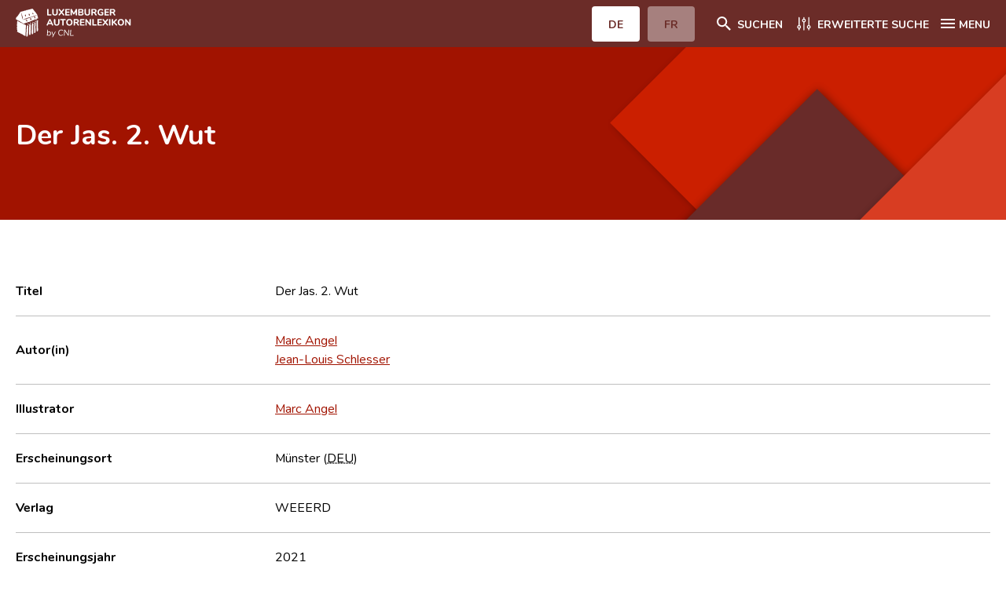

--- FILE ---
content_type: text/html; charset=UTF-8
request_url: https://www.autorenlexikon.lu/page/document/169/16943/1/DEU/index.html
body_size: 27952
content:
                                                                     <!DOCTYPE html>  <!--[if IE 8]>
	<html lang="de" class="ie-8">
<![endif]-->
<!--[if IE 9]>
	<html lang="de" class="ie-9">
<![endif]-->
<!--[if IE 10]>
	<html lang="de" class="ie-10">
<![endif]-->
<!--[if IE 11]>
	<html lang="de" class="ie-11">
<![endif]-->
<!--[if IE]>
	<html lang="de" class="ie">
<![endif]-->
<!--[if !(IE)]>
	<!--><html lang="de" dir="ltr">
<!--<![endif]-->  <head>                                            <meta charset="utf-8">
<meta http-equiv="x-ua-compatible" content="ie=edge">
<meta name="viewport" content="width=device-width, height=device-height, initial-scale=1, minimal-ui">
<meta name="format-detection" content="telephone=no">
<!-- SEO -->
<title>Der Jas. 2. Wut - Luxemburger Autorenlexikon</title>
<meta name="description" content="Das Centre national de littérature (CNL) stellt das Leben und Werk von Autoren vor, die seit 1815 am literarischen Leben Luxemburgs teilgenommen haben.">
<meta name="keywords" content="Le Centre national de littérature, CNL, Autoren, Literatur, Luxemburg">  <meta property="og:locale" content="tmp_lang">
<meta property="og:site_name" content="Luxemburger Autorenlexikon">
<meta property="og:type" content="website">
<meta property="og:url" content="https://www.autorenlexikon.lu">
<meta property="og:title" content="Luxemburger Autorenlexikon">
<meta property="og:description" content="Das Centre national de littérature (CNL) stellt das Leben und Werk von Autoren vor, die seit 1815 am literarischen Leben Luxemburgs teilgenommen haben.">
<meta property="og:image" content="">
<meta property="og:image:width" content="1200">
<meta property="og:image:height" content="630">
<meta property="og:image:alt" content="/img/seo/opengraph.jpg">
<meta name="twitter:card" content="summary_large_image">
<meta name="twitter:url" content="https://www.autorenlexikon.lu" />
<meta name="twitter:title" content="Luxemburger Autorenlexikon">
<meta name="twitter:description" content="Das Centre national de littérature (CNL) stellt das Leben und Werk von Autoren vor, die seit 1815 am literarischen Leben Luxemburgs teilgenommen haben.">
<link href="#/" rel="canonical">
<link href="#/" rel="home">
<link href="#/" rel="alternate" hreflang="x-default">
<!-- Base -->
<base href="#">
<!-- Homepage -->
<link rel="home" href="#/fr/">
<!-- Favicons -->
<link rel="apple-touch-icon" sizes="180x180" href="/favicon/apple-touch-icon.png">
<link rel="icon" type="image/png" sizes="32x32" href="/favicon/favicon-32x32.png">
<link rel="icon" type="image/png" sizes="16x16" href="/favicon/favicon-16x16.png">
<link rel="manifest" href="/favicon/site.webmanifest">
<link rel="mask-icon" href="/favicon/safari-pinned-tab.svg" color="#a11300">
<meta name="msapplication-TileColor" content="#a11300">
<meta name="theme-color" content="#ffffff">   <!-- FONT AWESOME -->
<link rel="stylesheet" href="/mmpCMS/font-awesome_4.x/css/font-awesome.min.css" type="text/css" media="screen">
<!-- CSS -->
<link rel="stylesheet" href="/css/jquery.typeahead.min.css">
<link rel="stylesheet" type="text/css" href="/css/styles.css">
<link rel="stylesheet" type="text/css" href="/css/print.css" media="print">  </head>
<body id="body" >
	<div class="body__inner overflow-hidden">      <div class="cookies__wrapper sm:flex sm:items-baseline sm:justify-center">
	<p>Wir verwenden essenzielle Cookies, um Ihnen ein besseres Erlebnis auf unserer Website zu gewährleisten. <a href="/online/www/menuFooter/2284/DEU/index.html">Mehr erfahren</a></p>  <button type="button" name="allow__cookies" class="btn btn--filled--reverse allow__cookies close__cookies">OK</button>
</div>
<header class="header">
	<div class="container">
		<div class="header__navbar flex justify-between">
			<div class="header__logo w-1/2 sm:w-1/4">
				<a href="/online/www/menuHeader/home/DEU/index.html" class="flex items-center h-full"><img src="/img/logos/brand-de-neg@3x.svg" alt="CNL | Luxemburger Autorenlexikon"></a>
			</div>
			<div class="header__menus__btn flex items-center">
				<div class="header__langsMenuMob hidden sm:block">
					<ul class="flex">         <li class="active">  <a href="#" class="btn btn--filled--reverse rounded"><span>DE</span></a>  </li>
						<li >  <a href="/page/document/169/16943/1/FRE/index.html" class="btn btn--filled--reverse rounded"><span>FR</span></a>  </li>
					</ul>
				</div>  <div class="header__searchMenu">
					<a href="/online/www/menuHeader/home/DEU/index.html" class="flex items-center"><span class="icon svg icon__search icon-left"><svg xmlns="http://www.w3.org/2000/svg" width="24" height="24" viewBox="0 0 24 24"><path fill="#ffffff" fill-rule="evenodd" d="M15.731 14.204h-.804l-.285-.275A6.591 6.591 0 0016.24 9.62a6.62 6.62 0 10-6.62 6.62c1.64 0 3.147-.6 4.308-1.598l.275.285v.804l5.092 5.083 1.518-1.518-5.083-5.092zm-6.11 0A4.577 4.577 0 015.036 9.62 4.577 4.577 0 019.62 5.037a4.577 4.577 0 014.584 4.583 4.577 4.577 0 01-4.584 4.584z"/></svg></span><span class="hidden sm:block">Suchen</span></a>
				</div>
				<div class="header__detailMenu">
					<a href="/online/www/menuSearch/DEU/index.html" class="flex items-center"><span class="svg icon icon__filter icon-left"><svg xmlns="http://www.w3.org/2000/svg" width="24" height="24" viewBox="0 0 24 24"><g fill="none" fill-rule="evenodd"><path fill="#ffffff" d="M8.135 16.306a2.419 2.419 0 00-1.76-2.325V4.424a.659.659 0 10-1.318 0v9.557a2.414 2.414 0 000 4.65v1.412a.659.659 0 001.318 0V18.63a2.419 2.419 0 001.76-2.325zm-2.419 1.106a1.101 1.101 0 110-2.202 1.101 1.101 0 010 2.202zm14.739-1.106a2.419 2.419 0 00-1.76-2.325V4.424a.659.659 0 10-1.318 0v9.557a2.414 2.414 0 000 4.65v1.412a.659.659 0 001.318 0V18.63a2.419 2.419 0 001.76-2.325zm-2.419 1.106a1.101 1.101 0 110-2.202 1.101 1.101 0 010 2.202zM9.457 8.165a2.419 2.419 0 001.76 2.325v9.557a.659.659 0 101.318 0V10.49a2.414 2.414 0 000-4.65V4.43a.659.659 0 10-1.318 0V5.84a2.419 2.419 0 00-1.76 2.325zm2.419-1.106a1.101 1.101 0 110 2.202 1.101 1.101 0 010-2.202z"/></g></svg></span><span class="hidden sm:block">Erweiterte Suche</span></a>
				</div>
				<div class="header__mainMenu">
					<button class="hamburger hamburger--squeeze icon--flex left" type="button"><span class="hamburger-box icon"><span class="hamburger-inner"></span></span><span class="hidden sm:block">MENU</span></button>
				</div>
			</div>
		</div>
		<nav class="header__menus sm:flex">
			<div class="header__langsMenuMob w-full sm:hidden">
				<ul class="flex">
					<li class="active">  <a href="#" class="btn btn--filled--reverse rounded"><span>DE</span></a>  </li>
					<li >  <a href="/page/document/169/16943/1/FRE/index.html" class="btn btn--filled--reverse rounded"><span>FR</span></a>  </li>
				</ul>   </div>
			<ul class="w-full">   <li>
						<a href="/online/www/menuHeader/home/DEU/index.html"> Home </a>
					</li>    <li>
						<a href="/online/www/menuHeader/8/DEU/index.html"> Autor(inn)en A-Z </a>
					</li>    <li>
						<a href="/online/www/menuSearch/DEU/index.html"> Erweiterte Suche </a>
					</li>    <li>
						<a href="/online/www/menuHeader/1176/DEU/index.html"> Häufige Fragen und Antworten </a>
					</li>    <li>
						<a href="/online/www/menuHeader/5/DEU/index.html"> CNL </a>
					</li>    <li>
						<a href="/online/www/menuHeader/6/DEU/index.html"> Forschungsgruppe </a>
					</li>    <li>
						<a href="/online/www/menuHeader/7/DEU/index.html"> Kontakt </a>
					</li>   </ul>
		</nav>
	</div>
</header>                     <main class="webpage artworks artworks__details">
		<div class="webpage__intro flex flex-col justify-center">
			<div class="container">
				<div class="-mx-8">
					<div class="webpage__intro__content w-full sm:w-10/12 md:w-9/12 lg:w-7/12 px-8">
						<h1 class="artwork__title">Der Jas. 2. Wut</h1>  </div>
				</div>
			</div>
		</div>
		<div class="container">
			<div class="sm:flex -mx-8">
				<div class="webpage__content w-full px-8">
					<section id="section-infos" class="section section__infos">
						<h2 class="hidden h3">Infos</h2>
						<ul class="section__content listType--1">
							<li class="item sm:flex sm:items-center border-b border-border">
								<div class="item__inner w-full sm:w-1/2 md:w-1/4">
									<strong>Titel</strong>
								</div>
								<div class="item__inner w-full sm:w-1/2 md:w-3/4">
									<span>Der Jas. 2. Wut</span>
								</div>
							</li>        <li class="item sm:flex sm:items-center border-b border-border">
									<div class="item__inner w-full sm:w-1/2 md:w-1/4">
										<strong>Autor(in)</strong>
									</div>
									<div class="item__inner w-full sm:w-1/2 md:w-3/4">      <a href="/page/author/858/858/DEU/index.html"> <span>Marc Angel</span> </a><br>        <a href="/page/author/372/3722/DEU/index.html"> <span>Jean-Louis Schlesser</span> </a><br>     </div>
							</li>          <li class="item sm:flex sm:items-center border-b border-border">
										<div class="item__inner w-full sm:w-1/2 md:w-1/4">
											<strong>Illustrator</strong>
										</div>
										<div class="item__inner w-full sm:w-1/2 md:w-3/4"> <a href="/page/author/858/858/DEU/index.html"> <span>Marc Angel</span> </a>        <li class="item sm:flex sm:items-center border-b border-border">
								<div class="item__inner w-full sm:w-1/2 md:w-1/4">
									<strong>Erscheinungsort</strong>
								</div>
								<div class="item__inner w-full sm:w-1/2 md:w-3/4">
									<span>Münster (<abbr class="print-full" aria-label="Deutschland" title="Deutschland"><span aria-hidden="true">DEU</span></abbr>)</span>  </div>
							</li>           <li class="item sm:flex sm:items-center border-b border-border">
								<div class="item__inner w-full sm:w-1/2 md:w-1/4">
									<strong>Verlag</strong>
								</div>
								<div class="item__inner w-full sm:w-1/2 md:w-3/4">    <span>WEEERD </span>    </div>
							</li>     <li class="item sm:flex sm:items-center border-b border-border">
								<div class="item__inner w-full sm:w-1/2 md:w-1/4">
									<strong>Erscheinungsjahr</strong>
								</div>
								<div class="item__inner w-full sm:w-1/2 md:w-3/4">
									<span>2021</span>
								</div>
							</li>    <li class="item sm:flex sm:items-center border-b border-border">
								<div class="item__inner w-full sm:w-1/2 md:w-1/4">
									<strong>ISBN</strong>
								</div>
								<div class="item__inner w-full sm:w-1/2 md:w-3/4">
									<span>978-3-942006-44-6</span>
								</div>
							</li>       <li class="item sm:flex sm:items-center border-b border-border">
								<div class="item__inner w-full sm:w-1/2 md:w-1/4">
									<strong>Sprachen</strong>
								</div>
								<div class="item__inner w-full sm:w-1/2 md:w-3/4">  <span>Deutsch </span>  </div>
							</li>    <li class="item sm:flex sm:items-center border-b border-border">
								<div class="item__inner w-full sm:w-1/2 md:w-1/4">
									<strong>Genres</strong>
								</div>
								<div class="item__inner w-full sm:w-1/2 md:w-3/4">      <ul>   <li>  <a href="/page/genre/024/24/DEU/index.html"> Comics, Graphic Novel, Manga </a> </li>   <li>  <a href="/page/genre/028/28/DEU/index.html"> Sonstiges </a> &nbsp;>&nbsp;  <a href="/page/genre/031/31/DEU/index.html"> Volkskunde, Sagen, Legenden, </a> </li>  </ul>   </div>
							</li>   <li class="item sm:flex sm:items-center border-b border-border">
								<div class="item__inner w-full sm:w-1/2 md:w-1/4">
									<strong>Luxemburger Verbundkatalog</strong>
								</div>
								<div class="item__inner w-full sm:w-1/2 md:w-3/4">
									<a href="http://www.a-z.lu/discovery/fulldisplay?docid=alma990016320780107251&vid=352LUX_SPEC:BIBNET_UNION&lang=de" target="_blank">Link</a>
								</div>
							</li>   </ul>
					</section>                                              <section id="section-related" class="section section__documents">
								<div class="section__head border-b">
									<h2 class="h3">Verwandte Dokumente</h2>
									<div class="thead hidden sm:flex">
										<button id="related-type" type="button" data-column="type" data-sort="asc" class="sm:flex items-center w-full sm:w-1/4"><span>Typ</span><span class="svg icon icon__sort icon-right"><svg xmlns="http://www.w3.org/2000/svg" width="24" height="24" viewBox="0 0 24 24"><path fill="#A11300" fill-rule="evenodd" d="M9.992 14.01V8c0-.55-.45-1-1-1s-1 .45-1 1v6.01h-1.79c-.45 0-.67.54-.35.85l2.79 2.78c.2.19.51.19.71 0l2.79-2.78c.32-.31.09-.85-.35-.85h-1.8zm2.218-3.238H14v6.01c0 .55.45 1 1 1s1-.45 1-1v-6.01h1.79c.45 0 .67-.54.35-.85l-2.79-2.78a.513.513 0 00-.71 0l-2.79 2.78a.5.5 0 00.36.85z"></path></svg></span></button>
										<button type="button" class="sm:flex items-center w-full sm:w-1/5"><span>Autor(in)</span></button>
										<button id="related-title" type="button" data-column="title" data-sort="asc" class="sm:flex items-center w-full"><span>Titel</span><span class="svg icon icon__sort icon-right"><svg xmlns="http://www.w3.org/2000/svg" width="24" height="24" viewBox="0 0 24 24"><path fill="#A11300" fill-rule="evenodd" d="M9.992 14.01V8c0-.55-.45-1-1-1s-1 .45-1 1v6.01h-1.79c-.45 0-.67.54-.35.85l2.79 2.78c.2.19.51.19.71 0l2.79-2.78c.32-.31.09-.85-.35-.85h-1.8zm2.218-3.238H14v6.01c0 .55.45 1 1 1s1-.45 1-1v-6.01h1.79c.45 0 .67-.54.35-.85l-2.79-2.78a.513.513 0 00-.71 0l-2.79 2.78a.5.5 0 00.36.85z"></path></svg></span></button>
										<button id="related-year" type="button" data-column="year" data-sort="asc" class="sm:flex items-center w-full sm:w-1/5"><span>Jahr</span><span class="svg icon icon__sort icon-right"><svg xmlns="http://www.w3.org/2000/svg" width="24" height="24" viewBox="0 0 24 24"><path fill="#A11300" fill-rule="evenodd" d="M9.992 14.01V8c0-.55-.45-1-1-1s-1 .45-1 1v6.01h-1.79c-.45 0-.67.54-.35.85l2.79 2.78c.2.19.51.19.71 0l2.79-2.78c.32-.31.09-.85-.35-.85h-1.8zm2.218-3.238H14v6.01c0 .55.45 1 1 1s1-.45 1-1v-6.01h1.79c.45 0 .67-.54.35-.85l-2.79-2.78a.513.513 0 00-.71 0l-2.79 2.78a.5.5 0 00.36.85z"></path></svg></span></button>
									</div>
								</div>
								<ul class="section__content evenodd">   <li class="item sm:flex sm:items-center border-b sm:border-border">
							<div class="item__inner w-full sm:w-1/4">
								<strong class="block w-full sm:hidden">Typ</strong>
								<div class="redactor body list">
									<ul class="categories">
										<li>Original (bei Übersetzungen und Adaptionen)</li>
									</ul>
								</div>
							</div>
							<div class="item__inner w-full sm:w-1/5">
								<strong class="block w-full sm:hidden">Autor</strong>     <a href="/page/author/372/3722/DEU/index.html"><span>Jean-Louis Schlesser [Autor]</span></a>    <a href="/page/author/858/858/DEU/index.html"><span>Marc Angel [Autor]</span></a>    <a href="/page/author/858/858/DEU/index.html"><span>Marc Angel [Comiczeichner]</span></a>   </div>
							<div class="item__inner w-full">
								<strong class="block w-full sm:hidden">Titel</strong>
								<div class="redactor body list">
									<a href="/page/document/128/12850/1/DEU/index.html">De Jas kënnt zréck. Déidlech Allianz. Iddi & Szenario: Jean-Louis Schlesser ; Adaptatioun & Zeechnungen: Marc Angel</a>
								</div>
							</div>
							<div class="item__inner w-full sm:w-1/5">
								<strong class="block w-full sm:hidden">Jahr</strong>
								<div class="redactor body list">
									<p>2017</p>
								</div>
							</div>
						</li>   </ul>
					</section>
					<script>
						document.addEventListener("DOMContentLoaded", function(event) {
							$("#related-type,#related-title,#related-year").on("click", function(){
								$(this).data("sort") == 'asc' ? $(this).data("sort","desc") : $(this).data("sort","asc");
								$('#section-related ul').html('<li class="item sm:flex sm:items-center border-b border-darkgray sm:border-border"><img src="/img/ajax-loader.gif" style="height:32px;width:32px;margin: 0 auto;"></li>');
								$('#section-related ul').load('/mmp/ajax.relatedTable/DEU/1?document=16943&column='+ $(this).data("column") + '&sort=' + $(this).data("sort"));
							});
						});
					</script>       </div>
			</div>
		</div>
	</main>    <script type="text/javascript">
	$(function() {
		$(".iconBookmark").click(function(event) {
			event.stopPropagation();
			
			theId = $(this).attr('data-document');
			theOperation = 0;
			if ($(this).children().hasClass("fa-bookmark")) {
				$(this).children().removeClass("fa-bookmark").addClass("fa-bookmark-o");
				$(this).children().attr("data-original-title", "Lesezeichen setzen").tooltip('show');
				$(this).attr("title", "Lesezeichen setzen");
				theOperation = 0;
			} else {
				$(this).children().removeClass("fa-bookmark-o").addClass("fa-bookmark");
				$(this).children().attr("data-original-title", "Lesezeichen löschen").tooltip('show');
				$(this).attr("title", "Lesezeichen löschen");
				theOperation = 1;
			}
			
			$.ajax({
				url: "/mmp/cnlAccount.setBookmark/DEU/1",
				type: "post",
				dataType: "text",
				async: false,
				data: {
					"type": "document",
					"id": theId,
					"operation": theOperation
				},
				success: function(response, textStatus, jqXHR) {
					console.log('success: '+ textStatus, response);
					if (response == '1' || response == '0') {
						if (response == '1') {
							alert("Lesezeichen wurde erzeugt");
						} else {
							alert("Lesezeichen wurde gelöscht");
						}
					} else {
						alert("Bookmark problem: unexpected response: " + response);
					}
				},
				error: function(jqXHR, textStatus, errorThrown) {
					console.log('error(s): '+ textStatus, errorThrown);
					alert("Bookmark problem: " + textStatus + ' ' + errorThrown);
				}
			});
		});
	});
</script>   <footer class="footer">
	<div class="container">
		<div class="sm:flex sm:flex-wrap">
			<div class="footer__brand px-8 py-2 w-full sm:w-1/2 md:w-3/12">
				<a href="/online/www/menuHeader/home/DEU/index.html"><img src="/img/logos/brand-de@3x.svg" alt="CNL | Luxemburger Autorenlexikon"></a>
			</div>
			<div class="footer__contactInfos px-8 w-full sm:w-1/2 md:w-3/12">
				<div class="wrapper tel">
					<span>T : </span>
					<a href="tel:+3523269551">
						<span>(+352) 326955-1</span>
					</a>
				</div>
				<div class="wrapper fax">
					<span>F : </span>
					<span>(+352) 327090</span>
				</div>
				<div class="wrapper mail">
					<span>M : </span>
					<a href="mailto:autorenlexikon@cnl.etat.lu">
						<span>autorenlexikon@cnl.etat.lu</span>
					</a>
				</div>
			</div>
			<div class="footer__newsletter px-8 w-full md:w-1/2">
				<h4>Newsletter</h4>
				<form method="post" id="newsletterForm" class="mt-4 flex items-center" onsubmit="subscribeNewsletter();return false;">
					<input type="email" name="email" id="email" placeholder="Geben Sie Ihre Mail ein" class="rounded-tl rouned-bl">
					<input type="submit" name="submit" value="Abonnieren" class="btn btn--filled rounded-tr rounded-br">
				</form>
			</div>
		</div>
		<div class="sm:flex">
			<nav class="footer__legalMenu w-full px-8">
				<ul class="sm:flex">  <li>
							<a href="/online/www/menuFooter/106/DEU/index.html"> Impressum </a>
						</li>  <li>
							<a href="/online/www/menuFooter/2284/DEU/index.html"> Datenschutzhinweise </a>
						</li>  </ul>
			</nav>
		</div>
	</div>
</footer>  </div>   <script src="/js/jquery/jquery-3.5.1.min.js"></script>
<script src="/js/js-cookies/js-cookies.min.js"></script>
<script src="/js/what-input/what-input.min.js"></script>
<script src="/js/jquery/jquery.details.min.js"></script>
<script src="/js/slick/slick.min.js"></script>
<script src="/js/nice-select/nice-select.min.js"></script>
<script src="/js/typeahead/jquery.typeahead.min.js"></script>
<!-- JS scripts -->
<script type="text/javascript">
 $(document).ready(function() {
 Cookies.get("cookies");
 function e() {
 $(".cookies__wrapper").removeClass("active")
 }
 "false" !== Cookies.get("cookiesAlert") ? $(".cookies__wrapper").addClass("active") : e(),
 $(".close__cookies").on("click", function() {
 e(), Cookies.set("cookiesAlert", "false", {
 expires: 30
 })
 }),
 $(".decline__cookies").on("click", function() {
 Cookies.set("cookies", "decline", {
 expires: 30
 })
 }),
 $(".allow__cookies").on("click", function() {
 Cookies.set("cookies", "allow", {
 expires: 30
 })
 })
 }),
 $(document).ready(function() {
 $("body img").on("contextmenu", function(e) {
 return e.preventDefault(), !1
 }),
 $("body img").on("mousedown", function(e) {
 e.preventDefault()
 })
 }),
 $(document).ready(function() {
 $(".hamburger").on("click", function() {
 $("body").removeClass("btnMenu--open"),
 $(".btnMenuWrapper .btn--menu").removeClass("is-active"),
 $("body").toggleClass("menu--open"),
 $(this).toggleClass("is-active")
 }),
 $(".btnMenuWrapper .btn--menu").on("click", function() {
 $("body").toggleClass("btnMenu--open"),
 $(this).toggleClass("is-active")
 }),
 $(".webpage__menu li a").on("click", function() {
 $("body").removeClass("btnMenu--open"),
 $(".btnMenuWrapper .btn--menu").removeClass("is-active")
 })
 }),
 $(document).on("scroll resize orientationchange", function() {
 function e(e, n, t) {
 n < e ? $("body").addClass(t) : ($("body").removeClass(t + " btnMenu--open"),
 $(".btnMenuWrapper .btn--menu").removeClass("is-active"))
 }
 var n = $(this).scrollTop(),
 t = $(".header").outerHeight();
 e(n, t, "sticky--header"),
 0 < $(".btnMenuWrapper").length && e(n, $(".btnMenuWrapper").offset().top + $(".btnMenuWrapper").height() - t, "sticky--btnMenuWrapper")
 }),
 $(document).ready(function() {
			if($("main.authors__details").length){
				$("section").each(function(){
					var item = document.createElement("li");
					var link = document.createElement("a");
					link.href = "#" + $(this).attr("id");
					link.innerHTML = $(this).find("h2").text();
					item.appendChild(link);
					$('#sections').append(item);
				});
			}
 function e(n) {
 $('a[href^="#"]').click(function() {
 var e = $(this).attr("href");
 return $("html, body").animate({
 scrollTop: $(e).offset().top - n
 }, "slow"), !1
 })
 }
 640 < $(window).width() ? e(80) : e(122)
 }),
 $(document).ready(function() {
 $("details").on("click", function() {
 $(this).attr("open") ? $(this).parents("details").removeAttr("open") : ($("details").removeAttr("open"),
 $(this).attr("open"))
 }),
 $("html").addClass($.fn.details.support ? "details" : "no-details"),
 $("details").details()
 }),
 $(document).ready(function() {
 $("select").niceSelect()
 }),
 $(document).ready(function() {
 var e = $(".slider__gallery");
 if (0 < e.length) {
 var n = {
 slidesToShow: 2,
 centerMode: !1,
 infinite: !0,
 speed: 1e3,
 variableWidth: !0,
 arrows: !0,
					dots: !0,
					focusOnSelect: !0,
 appendArrows: $(".slider__gallery + .slider__nav"),
 appendDots: $(".slider__gallery + .slider__nav"),
 responsive: [{
 breakpoint: 640,
 settings: {
 slidesToShow: 1
 }
 }]
 };
 e.slick(n);
 /*e[0].slick.slideCount <= 3 && (n.slidesToShow = 1, n.centerMode = !1, n.focusOnSelect = 0);
 e.slick("slickSetOption", n);*/
 }
 var t = $(".slider__authors");
 if (0 < t.length) {
 t.slick({
 slidesToShow: 6,
 speed: 1e3,
 arrows: !0,
 responsive: [{
 breakpoint: 1024,
 settings: {
 slidesToShow: 4
 }
 }, {
 breakpoint: 640,
 settings: {
 slidesToShow: 2
 }
 }]
 })
			}
			$('#section-gallery .slick-slide').on('click', function (e){ 
				let slideClicked = $(e.currentTarget).attr("data-slick-index"); 
			});
 }),
 $(document).ready(function() {
 function e(s) {
 return function(e, n) {
 var t;
 t = [],
 substrRegex = new RegExp(e, "i"),
 $.each(s, function(e, n) {
 substrRegex.test(n) && t.push(n)
 }),
 n(t)
 }
			};
			$.typeahead({
				input:'.typeahead.locality',
				minLength: 3,
				dynamic: true,
				delay: 500,
				maxItem: 10,
				accent:true,
				emptyTemplate: "Keine passenden Ergebnisse gefunden",
				template: function(query, item){
					return '<div class="tt-suggestion tt-selectable">{{name}}</div>'
				},
				cancelButton: false,
				group: {
					template: '<div class="flex items-center"><h3 class="mr-8">{{group}}</h3></div>'
				},
				maxItemPerGroup: 5,
				source: { Ortschaft: {
						display:"name",
						ajax:{
							url: "/mmp/ajax.locations/DEU/1",
							data: {
								query: "{{query}}"
							},
							path: ''
						}
					}, Land: {
						display:"name",
						ajax:{
							url: "/mmp/ajax.countries/DEU/1",
							data: {
								query: "{{query}}"
							},
							path: ''
						}
					}
				},
				callback: {
					onSearch: function(node,query){
						$("#search_location").val('');
						$("#search_location_type").val('');
					},
					onClick: function (node, a, item, event){
						$("#search_location").val(item.id);
						$("#search_location_type").val(item.type);
					},
					onCancel: function (node,event){
						$("#search_location").val('');
						$("#search_location_type").val('');
					}
				}
			});
			$.typeahead({
				input:'.typeahead.search',
				minLength: 3,
				dynamic: true,
				delay: 500,
				maxItem: 9,
				cancelButton: false,
				accent:true,
				group: {
					template: '<div class="flex items-center"><h3 class="mr-8">{{group}}</h3></div>'
				},
				maxItemPerGroup: 3,
				source: {
					'Autor(inn)en': {
						display:"name",
						template: '<div class="tt-suggestion tt-selectable">{{name}}</div>',
						ajax:{
							url: "/mmp/ajax.authors/DEU/1",
							data: {
								query: "{{query}}"
							},
							path: ''
						}
					},
					'Dokumente': {
						display:"title",
						template: '<div class="tt-suggestion tt-selectable">{{title}}</div>',
						ajax:{
							url: "/mmp/ajax.documents/DEU/1",
							data: {
								query: "{{query}}"
							},
							path: ''
						}
					},
					'Auszeichnungen': {
						display:"award",
						template: '<div class="tt-suggestion tt-selectable">{{award}}</div>',
						ajax:{
							url: "/mmp/ajax.awards/DEU/1",
							data: {
								query: "{{query}}"
							},
							path: ''
						}
					}
				},
				callback: {
				}
			})
			$.typeahead({
				input:'.typeahead.document',
				minLength: 3,
				dynamic: true,
				delay: 500,
				maxItem: 3,
				cancelButton: false,
				source: {
					'Dokumente': {
						display:"title",
						template: '<div class="tt-suggestion tt-selectable">{{title}}</div>',
						ajax:{
							url: "/mmp/ajax.documents/DEU/1",
							data: {
								query: "{{query}}"
							},
							path: ''
						}
					}
				},
				callback: {
				}
			})
			$.typeahead({
				input:'.typeahead.author',
				minLength: 3,
				dynamic: true,
				delay: 500,
				maxItem: 3,
				cancelButton: false,
				source: {
					'Autor(inn)en': {
						display:"name",
						template: '<div class="tt-suggestion tt-selectable">{{name}}</div>',
						ajax:{
							url: "/mmp/ajax.authors/DEU/1",
							data: {
								query: "{{query}}"
							},
							path: ''
						}
					}
				},
				callback: {
				}
			})
 });
		$(document).ready(function(){
			var today = new Date();
			today = String(today.getDate()).padStart(2, '0') + '.' + String(today.getMonth() + 1).padStart(2, '0') + '.' + today.getFullYear();
			$('#dateToday').html(today);
			$('#currentURL').html(window.location.protocol + '//' + window.location.host);
			$('input[name=search_category]').change(function(){
				let section = $(this).val();
				$('section.section').each(function(){
					(section == '') ? $(this).show() : $(this).hide();$('section.section__'+section).show();
				})
			});
		});
		function subscribeNewsletter(){
		let email = $("#email").val();
		$.ajax({
			type: "get",
			url: "/mmp/cnlAccount.setNewsletter/DEU/1?email=" + email,
			success: function (data, textStatus, jqXHR) {
				if (data == '0') {
					alert("Sie haben den Newsletter abonniert." + data);
				}else if (data == '1'){
					alert("Sie sind den Newsletter bereits abonniert.");
				}else{
					alert("Eine gültige E-Mail-Adresse ist erforderlich.");
				}
			},
			error: function (jqXHR, textStatus, errorThrown) {
				alert("Request failed: " + textStatus);
			}
		});
	}
</script> </body>
</html>

--- FILE ---
content_type: image/svg+xml
request_url: https://www.autorenlexikon.lu/img/logos/brand-de-neg@3x.svg
body_size: 72094
content:
<?xml version="1.0" encoding="UTF-8"?>
<svg width="140px" height="39px" viewBox="0 0 140 39" version="1.1" xmlns="http://www.w3.org/2000/svg" xmlns:xlink="http://www.w3.org/1999/xlink">
    <title>Group 66 Copy 5</title>
    <g id="DESKTOP" stroke="none" stroke-width="1" fill="none" fill-rule="evenodd">
        <g id="Group-66-Copy-5" fill="#FFFFFF">
            <path d="M42.302,10 C42.8373333,10 43.105,9.769 43.105,9.307 C43.105,8.83766667 42.8373333,8.603 42.302,8.603 L42.302,8.603 L39.486,8.603 L39.486,3.037 C39.486,2.78033333 39.409,2.575 39.255,2.421 C39.101,2.267 38.892,2.19 38.628,2.19 C38.364,2.19 38.155,2.267 38.001,2.421 C37.847,2.575 37.77,2.78033333 37.77,3.037 L37.77,3.037 L37.77,9.197 C37.77,9.45366667 37.8396667,9.65166667 37.979,9.791 C38.1183333,9.93033333 38.3163333,10 38.573,10 L38.573,10 L42.302,10 Z M47.252,10.099 C48.3373333,10.099 49.166,9.81666667 49.738,9.252 C50.31,8.68733333 50.596,7.86966667 50.596,6.799 L50.596,6.799 L50.596,3.037 C50.596,2.78033333 50.519,2.575 50.365,2.421 C50.211,2.267 50.0056667,2.19 49.749,2.19 C49.4923333,2.19 49.2888333,2.267 49.1385,2.421 C48.9881667,2.575 48.913,2.78033333 48.913,3.037 L48.913,3.037 L48.913,6.876 C48.913,7.48466667 48.77,7.95216667 48.484,8.2785 C48.198,8.60483333 47.7873333,8.768 47.252,8.768 C46.7166667,8.768 46.3078333,8.60666667 46.0255,8.284 C45.7431667,7.96133333 45.602,7.492 45.602,6.876 L45.602,6.876 L45.602,3.037 C45.602,2.78033333 45.5268333,2.575 45.3765,2.421 C45.2261667,2.267 45.0226667,2.19 44.766,2.19 C44.5093333,2.19 44.304,2.267 44.15,2.421 C43.996,2.575 43.919,2.78033333 43.919,3.037 L43.919,3.037 L43.919,6.799 C43.919,7.877 44.2031667,8.6965 44.7715,9.2575 C45.3398333,9.8185 46.1666667,10.099 47.252,10.099 Z M57.669,10.066 C57.8816667,10.066 58.0705,9.98716667 58.2355,9.8295 C58.4005,9.67183333 58.483,9.48666667 58.483,9.274 C58.483,9.098 58.4133333,8.92933333 58.274,8.768 L58.274,8.768 L56.03,6.084 L58.208,3.477 C58.34,3.323 58.406,3.15433333 58.406,2.971 C58.406,2.75833333 58.3235,2.57316667 58.1585,2.4155 C57.9935,2.25783333 57.8083333,2.179 57.603,2.179 C57.383,2.179 57.1923333,2.27433333 57.031,2.465 L57.031,2.465 L55.04,4.896 L53.027,2.465 C52.8656667,2.27433333 52.675,2.179 52.455,2.179 C52.2496667,2.179 52.0645,2.25783333 51.8995,2.4155 C51.7345,2.57316667 51.652,2.75833333 51.652,2.971 C51.652,3.147 51.7216667,3.31566667 51.861,3.477 L51.861,3.477 L54.039,6.084 L51.784,8.768 C51.652,8.922 51.586,9.09066667 51.586,9.274 C51.586,9.48666667 51.6685,9.67183333 51.8335,9.8295 C51.9985,9.98716667 52.1836667,10.066 52.389,10.066 C52.6016667,10.066 52.7886667,9.97433333 52.95,9.791 L52.95,9.791 L55.04,7.261 L57.108,9.791 C57.262,9.97433333 57.449,10.066 57.669,10.066 Z M64.214,10 C64.7566667,10 65.028,9.78 65.028,9.34 C65.028,8.89266667 64.7566667,8.669 64.214,8.669 L64.214,8.669 L61.189,8.669 L61.189,6.722 L63.994,6.722 C64.5366667,6.722 64.808,6.502 64.808,6.062 C64.808,5.61466667 64.5366667,5.391 63.994,5.391 L63.994,5.391 L61.189,5.391 L61.189,3.576 L64.214,3.576 C64.7566667,3.576 65.028,3.35233333 65.028,2.905 C65.028,2.465 64.7566667,2.245 64.214,2.245 L64.214,2.245 L60.32,2.245 C60.0633333,2.245 59.8653333,2.31466667 59.726,2.454 C59.5866667,2.59333333 59.517,2.79133333 59.517,3.048 L59.517,3.048 L59.517,9.197 C59.517,9.45366667 59.5866667,9.65166667 59.726,9.791 C59.8653333,9.93033333 60.0633333,10 60.32,10 L60.32,10 L64.214,10 Z M72.981,10.066 C73.2083333,10.066 73.3916667,9.99633333 73.531,9.857 C73.6703333,9.71766667 73.74,9.527 73.74,9.285 L73.74,9.285 L73.74,3.037 C73.74,2.78766667 73.6648333,2.58416667 73.5145,2.4265 C73.3641667,2.26883333 73.168,2.19 72.926,2.19 C72.596,2.19 72.332,2.377 72.134,2.751 L72.134,2.751 L69.912,6.986 L67.679,2.751 C67.4956667,2.377 67.228,2.19 66.876,2.19 C66.634,2.19 66.4378333,2.26883333 66.2875,2.4265 C66.1371667,2.58416667 66.062,2.78766667 66.062,3.037 L66.062,3.037 L66.062,9.285 C66.062,9.527 66.1316667,9.71766667 66.271,9.857 C66.4103333,9.99633333 66.59,10.066 66.81,10.066 C67.0373333,10.066 67.2206667,9.9945 67.36,9.8515 C67.4993333,9.7085 67.569,9.51966667 67.569,9.285 L67.569,9.285 L67.569,5.457 L69.131,8.339 C69.2336667,8.52966667 69.3473333,8.669 69.472,8.757 C69.5966667,8.845 69.7396667,8.889 69.901,8.889 C70.0696667,8.889 70.2145,8.845 70.3355,8.757 C70.4565,8.669 70.5683333,8.52966667 70.671,8.339 L70.671,8.339 L72.233,5.402 L72.233,9.285 C72.233,9.527 72.3026667,9.71766667 72.442,9.857 C72.5813333,9.99633333 72.761,10.066 72.981,10.066 Z M78.987,10 C79.8303333,10 80.4921667,9.80933333 80.9725,9.428 C81.4528333,9.04666667 81.693,8.52966667 81.693,7.877 C81.693,7.40033333 81.5701667,6.99883333 81.3245,6.6725 C81.0788333,6.34616667 80.7323333,6.117 80.285,5.985 C80.6663333,5.84566667 80.9651667,5.62383333 81.1815,5.3195 C81.3978333,5.01516667 81.506,4.66133333 81.506,4.258 C81.506,3.63466667 81.2695,3.14333333 80.7965,2.784 C80.3235,2.42466667 79.6836667,2.245 78.877,2.245 L78.877,2.245 L76.105,2.245 C75.8483333,2.245 75.6503333,2.31466667 75.511,2.454 C75.3716667,2.59333333 75.302,2.79133333 75.302,3.048 L75.302,3.048 L75.302,9.197 C75.302,9.45366667 75.3716667,9.65166667 75.511,9.791 C75.6503333,9.93033333 75.8483333,10 76.105,10 L76.105,10 L78.987,10 Z M78.591,5.402 L76.974,5.402 L76.974,3.554 L78.591,3.554 C79.031,3.554 79.3555,3.62916667 79.5645,3.7795 C79.7735,3.92983333 79.878,4.16633333 79.878,4.489 C79.878,4.797 79.7735,5.02616667 79.5645,5.1765 C79.3555,5.32683333 79.031,5.402 78.591,5.402 L78.591,5.402 Z M78.789,8.691 L76.974,8.691 L76.974,6.711 L78.789,6.711 C79.2436667,6.711 79.5736667,6.79166667 79.779,6.953 C79.9843333,7.11433333 80.087,7.36733333 80.087,7.712 C80.087,8.05666667 79.9843333,8.306 79.779,8.46 C79.5736667,8.614 79.2436667,8.691 78.789,8.691 L78.789,8.691 Z M86.17,10.099 C87.2553333,10.099 88.084,9.81666667 88.656,9.252 C89.228,8.68733333 89.514,7.86966667 89.514,6.799 L89.514,6.799 L89.514,3.037 C89.514,2.78033333 89.437,2.575 89.283,2.421 C89.129,2.267 88.9236667,2.19 88.667,2.19 C88.4103333,2.19 88.2068333,2.267 88.0565,2.421 C87.9061667,2.575 87.831,2.78033333 87.831,3.037 L87.831,3.037 L87.831,6.876 C87.831,7.48466667 87.688,7.95216667 87.402,8.2785 C87.116,8.60483333 86.7053333,8.768 86.17,8.768 C85.6346667,8.768 85.2258333,8.60666667 84.9435,8.284 C84.6611667,7.96133333 84.52,7.492 84.52,6.876 L84.52,6.876 L84.52,3.037 C84.52,2.78033333 84.4448333,2.575 84.2945,2.421 C84.1441667,2.267 83.9406667,2.19 83.684,2.19 C83.4273333,2.19 83.222,2.267 83.068,2.421 C82.914,2.575 82.837,2.78033333 82.837,3.037 L82.837,3.037 L82.837,6.799 C82.837,7.877 83.1211667,8.6965 83.6895,9.2575 C84.2578333,9.8185 85.0846667,10.099 86.17,10.099 Z M96.708,10.088 C96.928,10.088 97.1205,10.022 97.2855,9.89 C97.4505,9.758 97.533,9.58933333 97.533,9.384 C97.533,9.23 97.478,9.07233333 97.368,8.911 L97.368,8.911 L96.532,7.657 C96.3706667,7.415 96.2038333,7.22983333 96.0315,7.1015 C95.8591667,6.97316667 95.663,6.887 95.443,6.843 C96.0443333,6.71833333 96.51,6.458 96.84,6.062 C97.17,5.666 97.335,5.171 97.335,4.577 C97.335,3.82166667 97.1021667,3.24416667 96.6365,2.8445 C96.1708333,2.44483333 95.4833333,2.245 94.574,2.245 L94.574,2.245 L91.813,2.245 C91.5563333,2.245 91.3583333,2.31466667 91.219,2.454 C91.0796667,2.59333333 91.01,2.79133333 91.01,3.048 L91.01,3.048 L91.01,9.208 C91.01,9.472 91.087,9.681 91.241,9.835 C91.395,9.989 91.604,10.066 91.868,10.066 C92.1246667,10.066 92.3281667,9.989 92.4785,9.835 C92.6288333,9.681 92.704,9.472 92.704,9.208 L92.704,9.208 L92.704,6.986 L93.595,6.986 C93.8076667,6.986 93.9836667,7.02816667 94.123,7.1125 C94.2623333,7.19683333 94.3943333,7.33433333 94.519,7.525 L94.519,7.525 L95.971,9.681 C96.059,9.82033333 96.169,9.923 96.301,9.989 C96.433,10.055 96.5686667,10.088 96.708,10.088 Z M94.321,5.688 L92.682,5.688 L92.682,3.554 L94.321,3.554 C94.8123333,3.554 95.168,3.63833333 95.388,3.807 C95.608,3.97566667 95.718,4.247 95.718,4.621 C95.718,4.98766667 95.608,5.25716667 95.388,5.4295 C95.168,5.60183333 94.8123333,5.688 94.321,5.688 L94.321,5.688 Z M102.505,10.099 C102.835,10.099 103.185167,10.0733333 103.5555,10.022 C103.925833,9.97066667 104.254,9.901 104.54,9.813 C104.774667,9.747 104.950667,9.66633333 105.068,9.571 C105.185333,9.47566667 105.267833,9.34733333 105.3155,9.186 C105.363167,9.02466667 105.387,8.79733333 105.387,8.504 L105.387,8.504 L105.387,6.359 C105.387,6.161 105.3265,6.00516667 105.2055,5.8915 C105.0845,5.77783333 104.921333,5.721 104.716,5.721 L104.716,5.721 L102.835,5.721 C102.622333,5.721 102.457333,5.77233333 102.34,5.875 C102.222667,5.97766667 102.164,6.12433333 102.164,6.315 C102.164,6.50566667 102.222667,6.65233333 102.34,6.755 C102.457333,6.85766667 102.622333,6.909 102.835,6.909 L102.835,6.909 L103.847,6.909 L103.847,8.614 C103.429,8.724 103.007333,8.779 102.582,8.779 C101.797333,8.779 101.210667,8.559 100.822,8.119 C100.433333,7.679 100.239,7.01166667 100.239,6.117 C100.239,4.379 100.987,3.51 102.483,3.51 C102.791,3.51 103.073333,3.55033333 103.33,3.631 C103.586667,3.71166667 103.869,3.84733333 104.177,4.038 C104.287,4.104 104.3805,4.15166667 104.4575,4.181 C104.5345,4.21033333 104.620667,4.225 104.716,4.225 C104.862667,4.225 104.989167,4.15716667 105.0955,4.0215 C105.201833,3.88583333 105.255,3.72266667 105.255,3.532 C105.255,3.4 105.233,3.29 105.189,3.202 C105.145,3.114 105.068,3.026 104.958,2.938 C104.290667,2.41 103.447333,2.146 102.428,2.146 C101.636,2.146 100.943,2.30733333 100.349,2.63 C99.755,2.95266667 99.2985,3.41283333 98.9795,4.0105 C98.6605,4.60816667 98.501,5.31033333 98.501,6.117 C98.501,6.93833333 98.6623333,7.64783333 98.985,8.2455 C99.3076667,8.84316667 99.7696667,9.3015 100.371,9.6205 C100.972333,9.9395 101.683667,10.099 102.505,10.099 Z M111.536,10 C112.078667,10 112.35,9.78 112.35,9.34 C112.35,8.89266667 112.078667,8.669 111.536,8.669 L111.536,8.669 L108.511,8.669 L108.511,6.722 L111.316,6.722 C111.858667,6.722 112.13,6.502 112.13,6.062 C112.13,5.61466667 111.858667,5.391 111.316,5.391 L111.316,5.391 L108.511,5.391 L108.511,3.576 L111.536,3.576 C112.078667,3.576 112.35,3.35233333 112.35,2.905 C112.35,2.465 112.078667,2.245 111.536,2.245 L111.536,2.245 L107.642,2.245 C107.385333,2.245 107.187333,2.31466667 107.048,2.454 C106.908667,2.59333333 106.839,2.79133333 106.839,3.048 L106.839,3.048 L106.839,9.197 C106.839,9.45366667 106.908667,9.65166667 107.048,9.791 C107.187333,9.93033333 107.385333,10 107.642,10 L107.642,10 L111.536,10 Z M119.06,10.088 C119.28,10.088 119.4725,10.022 119.6375,9.89 C119.8025,9.758 119.885,9.58933333 119.885,9.384 C119.885,9.23 119.83,9.07233333 119.72,8.911 L119.72,8.911 L118.884,7.657 C118.722667,7.415 118.555833,7.22983333 118.3835,7.1015 C118.211167,6.97316667 118.015,6.887 117.795,6.843 C118.396333,6.71833333 118.862,6.458 119.192,6.062 C119.522,5.666 119.687,5.171 119.687,4.577 C119.687,3.82166667 119.454167,3.24416667 118.9885,2.8445 C118.522833,2.44483333 117.835333,2.245 116.926,2.245 L116.926,2.245 L114.165,2.245 C113.908333,2.245 113.710333,2.31466667 113.571,2.454 C113.431667,2.59333333 113.362,2.79133333 113.362,3.048 L113.362,3.048 L113.362,9.208 C113.362,9.472 113.439,9.681 113.593,9.835 C113.747,9.989 113.956,10.066 114.22,10.066 C114.476667,10.066 114.680167,9.989 114.8305,9.835 C114.980833,9.681 115.056,9.472 115.056,9.208 L115.056,9.208 L115.056,6.986 L115.947,6.986 C116.159667,6.986 116.335667,7.02816667 116.475,7.1125 C116.614333,7.19683333 116.746333,7.33433333 116.871,7.525 L116.871,7.525 L118.323,9.681 C118.411,9.82033333 118.521,9.923 118.653,9.989 C118.785,10.055 118.920667,10.088 119.06,10.088 Z M116.673,5.688 L115.034,5.688 L115.034,3.554 L116.673,3.554 C117.164333,3.554 117.52,3.63833333 117.74,3.807 C117.96,3.97566667 118.07,4.247 118.07,4.621 C118.07,4.98766667 117.96,5.25716667 117.74,5.4295 C117.52,5.60183333 117.164333,5.688 116.673,5.688 L116.673,5.688 Z M44.271,22.044 C44.4836667,22.044 44.6725,21.9725 44.8375,21.8295 C45.0025,21.6865 45.085,21.5123333 45.085,21.307 C45.085,21.2043333 45.0556667,21.087 44.997,20.955 L44.997,20.955 L42.027,14.718 C41.939,14.5493333 41.8143333,14.4173333 41.653,14.322 C41.4916667,14.2266667 41.3156667,14.179 41.125,14.179 C40.9416667,14.179 40.7693333,14.2248333 40.608,14.3165 C40.4466667,14.4081667 40.3256667,14.542 40.245,14.718 L40.245,14.718 L37.275,20.955 C37.2163333,21.087 37.187,21.2043333 37.187,21.307 C37.187,21.5123333 37.2713333,21.6865 37.44,21.8295 C37.6086667,21.9725 37.7993333,22.044 38.012,22.044 C38.1586667,22.044 38.2925,22.0055 38.4135,21.9285 C38.5345,21.8515 38.628,21.736 38.694,21.582 L38.694,21.582 L39.277,20.284 L43.006,20.284 L43.589,21.582 C43.655,21.736 43.7503333,21.8515 43.875,21.9285 C43.9996667,22.0055 44.1316667,22.044 44.271,22.044 Z M42.423,18.986 L39.86,18.986 L41.147,16.126 L42.423,18.986 Z M49.32,22.099 C50.4053333,22.099 51.234,21.8166667 51.806,21.252 C52.378,20.6873333 52.664,19.8696667 52.664,18.799 L52.664,18.799 L52.664,15.037 C52.664,14.7803333 52.587,14.575 52.433,14.421 C52.279,14.267 52.0736667,14.19 51.817,14.19 C51.5603333,14.19 51.3568333,14.267 51.2065,14.421 C51.0561667,14.575 50.981,14.7803333 50.981,15.037 L50.981,15.037 L50.981,18.876 C50.981,19.4846667 50.838,19.9521667 50.552,20.2785 C50.266,20.6048333 49.8553333,20.768 49.32,20.768 C48.7846667,20.768 48.3758333,20.6066667 48.0935,20.284 C47.8111667,19.9613333 47.67,19.492 47.67,18.876 L47.67,18.876 L47.67,15.037 C47.67,14.7803333 47.5948333,14.575 47.4445,14.421 C47.2941667,14.267 47.0906667,14.19 46.834,14.19 C46.5773333,14.19 46.372,14.267 46.218,14.421 C46.064,14.575 45.987,14.7803333 45.987,15.037 L45.987,15.037 L45.987,18.799 C45.987,19.877 46.2711667,20.6965 46.8395,21.2575 C47.4078333,21.8185 48.2346667,22.099 49.32,22.099 Z M56.811,22.055 C57.075,22.055 57.284,21.978 57.438,21.824 C57.592,21.67 57.669,21.4646667 57.669,21.208 L57.669,21.208 L57.669,15.642 L59.451,15.642 C59.9936667,15.642 60.265,15.4073333 60.265,14.938 C60.265,14.476 59.9936667,14.245 59.451,14.245 L59.451,14.245 L54.171,14.245 C53.6283333,14.245 53.357,14.476 53.357,14.938 C53.357,15.4073333 53.6283333,15.642 54.171,15.642 L54.171,15.642 L55.953,15.642 L55.953,21.208 C55.953,21.4646667 56.0318333,21.67 56.1895,21.824 C56.3471667,21.978 56.5543333,22.055 56.811,22.055 Z M64.566,22.099 C65.336,22.099 66.0051667,21.9358333 66.5735,21.6095 C67.1418333,21.2831667 67.58,20.8211667 67.888,20.2235 C68.196,19.6258333 68.35,18.9236667 68.35,18.117 C68.35,17.3103333 68.196,16.6081667 67.888,16.0105 C67.58,15.4128333 67.1418333,14.9526667 66.5735,14.63 C66.0051667,14.3073333 65.336,14.146 64.566,14.146 C63.796,14.146 63.1268333,14.3073333 62.5585,14.63 C61.9901667,14.9526667 61.552,15.4128333 61.244,16.0105 C60.936,16.6081667 60.782,17.3103333 60.782,18.117 C60.782,18.9236667 60.936,19.6258333 61.244,20.2235 C61.552,20.8211667 61.9901667,21.2831667 62.5585,21.6095 C63.1268333,21.9358333 63.796,22.099 64.566,22.099 Z M64.566,20.768 C63.9206667,20.768 63.4146667,20.5406667 63.048,20.086 C62.6813333,19.6313333 62.498,18.975 62.498,18.117 C62.498,17.259 62.6795,16.6045 63.0425,16.1535 C63.4055,15.7025 63.9133333,15.477 64.566,15.477 C65.2186667,15.477 65.7283333,15.7025 66.095,16.1535 C66.4616667,16.6045 66.645,17.259 66.645,18.117 C66.645,18.975 66.4598333,19.6313333 66.0895,20.086 C65.7191667,20.5406667 65.2113333,20.768 64.566,20.768 Z M75.357,22.088 C75.577,22.088 75.7695,22.022 75.9345,21.89 C76.0995,21.758 76.182,21.5893333 76.182,21.384 C76.182,21.23 76.127,21.0723333 76.017,20.911 L76.017,20.911 L75.181,19.657 C75.0196667,19.415 74.8528333,19.2298333 74.6805,19.1015 C74.5081667,18.9731667 74.312,18.887 74.092,18.843 C74.6933333,18.7183333 75.159,18.458 75.489,18.062 C75.819,17.666 75.984,17.171 75.984,16.577 C75.984,15.8216667 75.7511667,15.2441667 75.2855,14.8445 C74.8198333,14.4448333 74.1323333,14.245 73.223,14.245 L73.223,14.245 L70.462,14.245 C70.2053333,14.245 70.0073333,14.3146667 69.868,14.454 C69.7286667,14.5933333 69.659,14.7913333 69.659,15.048 L69.659,15.048 L69.659,21.208 C69.659,21.472 69.736,21.681 69.89,21.835 C70.044,21.989 70.253,22.066 70.517,22.066 C70.7736667,22.066 70.9771667,21.989 71.1275,21.835 C71.2778333,21.681 71.353,21.472 71.353,21.208 L71.353,21.208 L71.353,18.986 L72.244,18.986 C72.4566667,18.986 72.6326667,19.0281667 72.772,19.1125 C72.9113333,19.1968333 73.0433333,19.3343333 73.168,19.525 L73.168,19.525 L74.62,21.681 C74.708,21.8203333 74.818,21.923 74.95,21.989 C75.082,22.055 75.2176667,22.088 75.357,22.088 Z M72.97,17.688 L71.331,17.688 L71.331,15.554 L72.97,15.554 C73.4613333,15.554 73.817,15.6383333 74.037,15.807 C74.257,15.9756667 74.367,16.247 74.367,16.621 C74.367,16.9876667 74.257,17.2571667 74.037,17.4295 C73.817,17.6018333 73.4613333,17.688 72.97,17.688 L72.97,17.688 Z M82.067,22 C82.6096667,22 82.881,21.78 82.881,21.34 C82.881,20.8926667 82.6096667,20.669 82.067,20.669 L82.067,20.669 L79.042,20.669 L79.042,18.722 L81.847,18.722 C82.3896667,18.722 82.661,18.502 82.661,18.062 C82.661,17.6146667 82.3896667,17.391 81.847,17.391 L81.847,17.391 L79.042,17.391 L79.042,15.576 L82.067,15.576 C82.6096667,15.576 82.881,15.3523333 82.881,14.905 C82.881,14.465 82.6096667,14.245 82.067,14.245 L82.067,14.245 L78.173,14.245 C77.9163333,14.245 77.7183333,14.3146667 77.579,14.454 C77.4396667,14.5933333 77.37,14.7913333 77.37,15.048 L77.37,15.048 L77.37,21.197 C77.37,21.4536667 77.4396667,21.6516667 77.579,21.791 C77.7183333,21.9303333 77.9163333,22 78.173,22 L78.173,22 L82.067,22 Z M89.811,22.066 C90.053,22.066 90.2491667,21.9871667 90.3995,21.8295 C90.5498333,21.6718333 90.625,21.4646667 90.625,21.208 L90.625,21.208 L90.625,15.037 C90.625,14.7876667 90.5498333,14.5841667 90.3995,14.4265 C90.2491667,14.2688333 90.053,14.19 89.811,14.19 C89.5763333,14.19 89.3856667,14.2688333 89.239,14.4265 C89.0923333,14.5841667 89.019,14.7876667 89.019,15.037 L89.019,15.037 L89.019,19.162 L85.334,14.476 C85.1873333,14.2853333 84.9783333,14.19 84.707,14.19 C84.465,14.19 84.2688333,14.2688333 84.1185,14.4265 C83.9681667,14.5841667 83.893,14.7876667 83.893,15.037 L83.893,15.037 L83.893,21.208 C83.893,21.4646667 83.9663333,21.6718333 84.113,21.8295 C84.2596667,21.9871667 84.454,22.066 84.696,22.066 C84.938,22.066 85.1305,21.9871667 85.2735,21.8295 C85.4165,21.6718333 85.488,21.4646667 85.488,21.208 L85.488,21.208 L85.488,17.061 L89.173,21.78 C89.3343333,21.9706667 89.547,22.066 89.811,22.066 Z M96.697,22 C97.2323333,22 97.5,21.769 97.5,21.307 C97.5,20.8376667 97.2323333,20.603 96.697,20.603 L96.697,20.603 L93.881,20.603 L93.881,15.037 C93.881,14.7803333 93.804,14.575 93.65,14.421 C93.496,14.267 93.287,14.19 93.023,14.19 C92.759,14.19 92.55,14.267 92.396,14.421 C92.242,14.575 92.165,14.7803333 92.165,15.037 L92.165,15.037 L92.165,21.197 C92.165,21.4536667 92.2346667,21.6516667 92.374,21.791 C92.5133333,21.9303333 92.7113333,22 92.968,22 L92.968,22 L96.697,22 Z M103.055,22 C103.597667,22 103.869,21.78 103.869,21.34 C103.869,20.8926667 103.597667,20.669 103.055,20.669 L103.055,20.669 L100.03,20.669 L100.03,18.722 L102.835,18.722 C103.377667,18.722 103.649,18.502 103.649,18.062 C103.649,17.6146667 103.377667,17.391 102.835,17.391 L102.835,17.391 L100.03,17.391 L100.03,15.576 L103.055,15.576 C103.597667,15.576 103.869,15.3523333 103.869,14.905 C103.869,14.465 103.597667,14.245 103.055,14.245 L103.055,14.245 L99.161,14.245 C98.9043333,14.245 98.7063333,14.3146667 98.567,14.454 C98.4276667,14.5933333 98.358,14.7913333 98.358,15.048 L98.358,15.048 L98.358,21.197 C98.358,21.4536667 98.4276667,21.6516667 98.567,21.791 C98.7063333,21.9303333 98.9043333,22 99.161,22 L99.161,22 L103.055,22 Z M110.458,22.066 C110.670667,22.066 110.8595,21.9871667 111.0245,21.8295 C111.1895,21.6718333 111.272,21.4866667 111.272,21.274 C111.272,21.098 111.202333,20.9293333 111.063,20.768 L111.063,20.768 L108.819,18.084 L110.997,15.477 C111.129,15.323 111.195,15.1543333 111.195,14.971 C111.195,14.7583333 111.1125,14.5731667 110.9475,14.4155 C110.7825,14.2578333 110.597333,14.179 110.392,14.179 C110.172,14.179 109.981333,14.2743333 109.82,14.465 L109.82,14.465 L107.829,16.896 L105.816,14.465 C105.654667,14.2743333 105.464,14.179 105.244,14.179 C105.038667,14.179 104.8535,14.2578333 104.6885,14.4155 C104.5235,14.5731667 104.441,14.7583333 104.441,14.971 C104.441,15.147 104.510667,15.3156667 104.65,15.477 L104.65,15.477 L106.828,18.084 L104.573,20.768 C104.441,20.922 104.375,21.0906667 104.375,21.274 C104.375,21.4866667 104.4575,21.6718333 104.6225,21.8295 C104.7875,21.9871667 104.972667,22.066 105.178,22.066 C105.390667,22.066 105.577667,21.9743333 105.739,21.791 L105.739,21.791 L107.829,19.261 L109.897,21.791 C110.051,21.9743333 110.238,22.066 110.458,22.066 Z M113.164,22.066 C113.428,22.066 113.637,21.989 113.791,21.835 C113.945,21.681 114.022,21.472 114.022,21.208 L114.022,21.208 L114.022,15.037 C114.022,14.7803333 113.945,14.575 113.791,14.421 C113.637,14.267 113.428,14.19 113.164,14.19 C112.9,14.19 112.691,14.267 112.537,14.421 C112.383,14.575 112.306,14.7803333 112.306,15.037 L112.306,15.037 L112.306,21.208 C112.306,21.472 112.383,21.681 112.537,21.835 C112.691,21.989 112.9,22.066 113.164,22.066 Z M116.42,22.066 C116.684,22.066 116.893,21.989 117.047,21.835 C117.201,21.681 117.278,21.472 117.278,21.208 L117.278,21.208 L117.278,18.414 L120.688,21.747 C120.871333,21.9376667 121.080333,22.033 121.315,22.033 C121.520333,22.033 121.701833,21.956 121.8595,21.802 C122.017167,21.648 122.096,21.4683333 122.096,21.263 C122.096,21.065 122.011667,20.8816667 121.843,20.713 L121.843,20.713 L119.038,17.985 L121.656,15.532 C121.832,15.3633333 121.92,15.1726667 121.92,14.96 C121.92,14.7546667 121.843,14.5768333 121.689,14.4265 C121.535,14.2761667 121.355333,14.201 121.15,14.201 C120.944667,14.201 120.761333,14.2816667 120.6,14.443 L120.6,14.443 L117.278,17.666 L117.278,15.037 C117.278,14.7803333 117.201,14.575 117.047,14.421 C116.893,14.267 116.684,14.19 116.42,14.19 C116.156,14.19 115.947,14.267 115.793,14.421 C115.639,14.575 115.562,14.7803333 115.562,15.037 L115.562,15.037 L115.562,21.208 C115.562,21.472 115.639,21.681 115.793,21.835 C115.947,21.989 116.156,22.066 116.42,22.066 Z M126.584,22.099 C127.354,22.099 128.023167,21.9358333 128.5915,21.6095 C129.159833,21.2831667 129.598,20.8211667 129.906,20.2235 C130.214,19.6258333 130.368,18.9236667 130.368,18.117 C130.368,17.3103333 130.214,16.6081667 129.906,16.0105 C129.598,15.4128333 129.159833,14.9526667 128.5915,14.63 C128.023167,14.3073333 127.354,14.146 126.584,14.146 C125.814,14.146 125.144833,14.3073333 124.5765,14.63 C124.008167,14.9526667 123.57,15.4128333 123.262,16.0105 C122.954,16.6081667 122.8,17.3103333 122.8,18.117 C122.8,18.9236667 122.954,19.6258333 123.262,20.2235 C123.57,20.8211667 124.008167,21.2831667 124.5765,21.6095 C125.144833,21.9358333 125.814,22.099 126.584,22.099 Z M126.584,20.768 C125.938667,20.768 125.432667,20.5406667 125.066,20.086 C124.699333,19.6313333 124.516,18.975 124.516,18.117 C124.516,17.259 124.6975,16.6045 125.0605,16.1535 C125.4235,15.7025 125.931333,15.477 126.584,15.477 C127.236667,15.477 127.746333,15.7025 128.113,16.1535 C128.479667,16.6045 128.663,17.259 128.663,18.117 C128.663,18.975 128.477833,19.6313333 128.1075,20.086 C127.737167,20.5406667 127.229333,20.768 126.584,20.768 Z M137.595,22.066 C137.837,22.066 138.033167,21.9871667 138.1835,21.8295 C138.333833,21.6718333 138.409,21.4646667 138.409,21.208 L138.409,21.208 L138.409,15.037 C138.409,14.7876667 138.333833,14.5841667 138.1835,14.4265 C138.033167,14.2688333 137.837,14.19 137.595,14.19 C137.360333,14.19 137.169667,14.2688333 137.023,14.4265 C136.876333,14.5841667 136.803,14.7876667 136.803,15.037 L136.803,15.037 L136.803,19.162 L133.118,14.476 C132.971333,14.2853333 132.762333,14.19 132.491,14.19 C132.249,14.19 132.052833,14.2688333 131.9025,14.4265 C131.752167,14.5841667 131.677,14.7876667 131.677,15.037 L131.677,15.037 L131.677,21.208 C131.677,21.4646667 131.750333,21.6718333 131.897,21.8295 C132.043667,21.9871667 132.238,22.066 132.48,22.066 C132.722,22.066 132.9145,21.9871667 133.0575,21.8295 C133.2005,21.6718333 133.272,21.4646667 133.272,21.208 L133.272,21.208 L133.272,17.061 L136.957,21.78 C137.118333,21.9706667 137.331,22.066 137.595,22.066 Z M40.08,34.07 C40.5333333,34.07 40.9333333,33.9583333 41.28,33.735 C41.6266667,33.5116667 41.895,33.195 42.085,32.785 C42.275,32.375 42.37,31.9033333 42.37,31.37 C42.37,30.8966667 42.2833333,30.4816667 42.11,30.125 C41.9366667,29.7683333 41.6933333,29.4933333 41.38,29.3 C41.0666667,29.1066667 40.7066667,29.01 40.3,29.01 C39.9666667,29.01 39.6583333,29.0833333 39.375,29.23 C39.0916667,29.3766667 38.8666667,29.5833333 38.7,29.85 L38.7,29.85 L38.9,27.26 C38.9066667,27.14 38.8766667,27.0483333 38.81,26.985 C38.7433333,26.9216667 38.65,26.89 38.53,26.89 C38.4166667,26.89 38.3166667,26.9233333 38.23,26.99 C38.1433333,27.0566667 38.0966667,27.1466667 38.09,27.26 L38.09,27.26 L37.58,33.65 C37.5733333,33.7766667 37.605,33.875 37.675,33.945 C37.745,34.015 37.84,34.05 37.96,34.05 C38.0733333,34.05 38.1716667,34.015 38.255,33.945 C38.3383333,33.875 38.3833333,33.7766667 38.39,33.65 L38.39,33.65 L38.43,33.11 C38.5766667,33.4166667 38.7916667,33.6533333 39.075,33.82 C39.3583333,33.9866667 39.6933333,34.07 40.08,34.07 Z M40.01,33.4 C39.5366667,33.4 39.175,33.2566667 38.925,32.97 C38.675,32.6833333 38.55,32.2666667 38.55,31.72 C38.55,31.0866667 38.6866667,30.5883333 38.96,30.225 C39.2333333,29.8616667 39.61,29.68 40.09,29.68 C40.55,29.68 40.9066667,29.8283333 41.16,30.125 C41.4133333,30.4216667 41.54,30.8366667 41.54,31.37 C41.54,32.0033333 41.4033333,32.5 41.13,32.86 C40.8566667,33.22 40.4833333,33.4 40.01,33.4 Z M44.36,35.86 C44.52,35.86 44.6433333,35.78 44.73,35.62 L44.73,35.62 L47.89,29.61 C47.9233333,29.5433333 47.94,29.4833333 47.94,29.43 C47.94,29.33 47.9016667,29.2466667 47.825,29.18 C47.7483333,29.1133333 47.66,29.08 47.56,29.08 C47.4066667,29.08 47.2933333,29.1533333 47.22,29.3 L47.22,29.3 L45.27,33.12 L43.93,29.33 C43.9033333,29.25 43.8583333,29.19 43.795,29.15 C43.7316667,29.11 43.6633333,29.09 43.59,29.09 C43.4833333,29.09 43.3866667,29.125 43.3,29.195 C43.2133333,29.265 43.17,29.3533333 43.17,29.46 C43.17,29.4933333 43.18,29.5366667 43.2,29.59 L43.2,29.59 L44.8,33.95 L44.06,35.36 C44.0266667,35.44 44.01,35.5 44.01,35.54 C44.01,35.6333333 44.045,35.71 44.115,35.77 C44.185,35.83 44.2666667,35.86 44.36,35.86 Z M54.25,34.08 C54.7366667,34.08 55.1833333,34.0066667 55.59,33.86 C55.9966667,33.7133333 56.3466667,33.5033333 56.64,33.23 C56.7466667,33.1433333 56.8,33.0366667 56.8,32.91 C56.8,32.8166667 56.7733333,32.7383333 56.72,32.675 C56.6666667,32.6116667 56.5966667,32.58 56.51,32.58 C56.43,32.58 56.3466667,32.6133333 56.26,32.68 C55.9933333,32.9066667 55.6966667,33.0783333 55.37,33.195 C55.0433333,33.3116667 54.7066667,33.37 54.36,33.37 C53.6266667,33.37 53.0633333,33.145 52.67,32.695 C52.2766667,32.245 52.08,31.6066667 52.08,30.78 C52.08,29.78 52.305,28.9966667 52.755,28.43 C53.205,27.8633333 53.8333333,27.58 54.64,27.58 C55.0666667,27.58 55.4383333,27.6383333 55.755,27.755 C56.0716667,27.8716667 56.3666667,28.05 56.64,28.29 C56.72,28.35 56.7966667,28.38 56.87,28.38 C56.9633333,28.38 57.0416667,28.3433333 57.105,28.27 C57.1683333,28.1966667 57.2,28.11 57.2,28.01 C57.2,27.89 57.1466667,27.7866667 57.04,27.7 C56.7666667,27.4333333 56.4233333,27.2283333 56.01,27.085 C55.5966667,26.9416667 55.1366667,26.87 54.63,26.87 C53.9366667,26.87 53.335,27.03 52.825,27.35 C52.315,27.67 51.9216667,28.1233333 51.645,28.71 C51.3683333,29.2966667 51.23,29.9833333 51.23,30.77 C51.23,31.45 51.3533333,32.0383333 51.6,32.535 C51.8466667,33.0316667 52.1966667,33.4133333 52.65,33.68 C53.1033333,33.9466667 53.6366667,34.08 54.25,34.08 Z M63.28,34.05 C63.4,34.05 63.4916667,34.015 63.555,33.945 C63.6183333,33.875 63.6566667,33.7766667 63.67,33.65 L63.67,33.65 L64.17,27.31 C64.1766667,27.19 64.145,27.0916667 64.075,27.015 C64.005,26.9383333 63.9133333,26.9 63.8,26.9 C63.6866667,26.9 63.5933333,26.935 63.52,27.005 C63.4466667,27.075 63.4066667,27.17 63.4,27.29 L63.4,27.29 L62.97,32.6 L59.27,27.09 C59.1833333,26.9633333 59.0666667,26.9 58.92,26.9 C58.8066667,26.9 58.7116667,26.9366667 58.635,27.01 C58.5583333,27.0833333 58.5166667,27.1833333 58.51,27.31 L58.51,27.31 L58.01,33.63 C58.0033333,33.7566667 58.035,33.8583333 58.105,33.935 C58.175,34.0116667 58.2666667,34.05 58.38,34.05 C58.4933333,34.05 58.5866667,34.015 58.66,33.945 C58.7333333,33.875 58.7733333,33.78 58.78,33.66 L58.78,33.66 L59.21,28.33 L62.92,33.86 C63,33.9866667 63.12,34.05 63.28,34.05 Z M69.45,34 C69.5766667,34 69.6733333,33.9683333 69.74,33.905 C69.8066667,33.8416667 69.84,33.7533333 69.84,33.64 C69.84,33.54 69.8083333,33.4583333 69.745,33.395 C69.6816667,33.3316667 69.59,33.3 69.47,33.3 L69.47,33.3 L66.26,33.3 L66.73,27.32 C66.7366667,27.1933333 66.705,27.0916667 66.635,27.015 C66.565,26.9383333 66.4666667,26.9 66.34,26.9 C66.22,26.9 66.12,26.935 66.04,27.005 C65.96,27.075 65.9166667,27.17 65.91,27.29 L65.91,27.29 L65.41,33.58 C65.3966667,33.7133333 65.425,33.8166667 65.495,33.89 C65.565,33.9633333 65.6666667,34 65.8,34 L65.8,34 L69.45,34 Z" id="LUXEMBURGERAUTORENLEXIKONbyCNL" fill-rule="nonzero"></path>
            <path d="M13.8302276,21.7221735 C14.0232611,21.7464308 14.3053869,21.6904294 14.425995,21.8814931 C14.5226632,21.9452809 14.6350893,21.9452809 14.7320606,21.8814931 C14.8447897,21.905451 14.9172152,22.0485991 15.0057015,22.0965148 C15.1666132,22.1201731 15.1105517,22.3112369 15.1666132,22.4226409 C15.199038,22.5499169 15.1023697,22.6454488 15.1344915,22.7568527 C15.0781269,22.8841287 15.0781269,23.0910646 15.0460052,23.2821284 C15.069945,23.3854465 15.0057015,23.6160408 15.0460052,23.7274447 C14.9572158,23.7993182 15.0541871,24.0299124 14.9896406,24.1571885 L15.0378232,24.1970184 C14.9250941,24.3401665 14.941155,24.5471023 14.9653978,24.7459524 C14.9814587,24.8893999 14.9814587,25.0403343 14.9653978,25.199654 C15.1023697,25.4622918 14.9250941,25.7009718 15.0620661,25.9636096 C14.9653978,26.2262474 15.1344915,26.4170117 15.0057015,26.6955216 C15.0217624,26.7670957 14.941155,26.8784996 14.9896406,27.0060751 C14.9332761,27.0297335 14.9735797,27.0935212 14.9653978,27.1330517 L14.9896406,27.2049252 L14.9735797,27.1968394 C14.8526687,27.2606272 14.9814587,27.3480733 14.9008513,27.4513915 C14.8769115,27.5627954 14.804183,27.706243 14.8769115,27.8254332 C14.812365,27.9290509 14.8205469,28.088071 14.8608506,28.2075608 C14.9332761,28.4222829 14.7723643,28.5974746 14.8608506,28.7963247 C14.8769115,29.0508767 14.9653978,29.3928749 14.8929724,29.6555127 C14.941155,29.7432583 14.9172152,29.8148324 14.8608506,29.8864064 C14.8447897,30.1568305 14.7802432,30.5308723 14.8287289,30.7776381 C14.6914539,31.2867422 14.8366078,31.9473796 14.683575,32.4963136 C14.7320606,32.7670372 14.7481215,33.1407795 14.6111495,33.3953315 C14.5387241,33.4752908 14.6029676,33.6660551 14.5144813,33.7693733 C14.6193315,34.0320111 14.2326585,34.254819 14.4099341,34.5255426 C14.417813,34.7561368 14.1441722,34.8118388 13.9911393,34.9313285 C13.781742,34.9630727 13.5402228,35.042433 13.3390074,34.9711585 C13.1214281,35.0187747 12.8799089,34.8992849 12.6705115,34.8597545 C12.6868754,34.8357967 12.7189972,34.8277109 12.7189972,34.7959668 L12.6302079,34.7561368 C12.6544507,34.6447329 12.6947544,34.5255426 12.6544507,34.3820951 C12.7593009,33.690013 12.6386928,33.0455471 12.7593009,32.3771233 C12.7350581,32.2576336 12.8156654,32.1144855 12.74324,31.9949958 L12.7753618,31.9632517 C12.6465718,31.9156354 12.8399083,31.8916776 12.7753618,31.8042315 C12.7753618,30.7458939 12.9362735,29.7989603 12.9444554,28.8121968 L12.9202126,28.7804526 C12.9683952,28.7723669 12.9362735,28.676835 12.9444554,28.6531766 C12.9926381,28.4222829 12.9926381,28.2153471 12.9444554,27.9685813 C13.0329418,27.833519 13.0247598,27.5867532 13.0650635,27.4196473 L13.0086989,27.3639453 C13.12961,27.3082434 12.9444554,27.1330517 13.0490026,27.0378192 C12.9523344,26.9422874 13.12961,26.8548412 13.0650635,26.7751814 C13.1135491,26.6239476 13.1053672,26.5365014 13.1053672,26.3454377 C13.0732454,26.0669278 13.1941565,25.7884179 13.1374889,25.5021217 C13.2987037,24.6824641 13.2180963,23.7196584 13.4274937,22.8682567 C13.4032509,22.637363 13.4677974,22.3669389 13.4838583,22.1201731 C13.6368911,21.9848113 13.6047693,21.8737068 13.8302276,21.778175 L13.8302276,21.7221735 Z M1.87093988,16.2178598 L1.92184981,16.2469087 C1.9818508,16.3094985 2.0488216,16.3586121 2.14094432,16.3628047 C2.20033924,16.4849897 2.40276681,16.5053539 2.44670693,16.6032815 C2.62549775,16.830881 2.97732172,16.969537 3.2467201,17.0372179 C3.69096983,17.4001792 4.35976872,17.5403326 4.77371492,17.8721486 C5.02129475,17.9299469 5.34008788,18.1410754 5.58312218,18.2665546 C5.62615319,18.3468133 5.68221472,18.3980232 5.78282244,18.3902369 C5.99555321,18.5633323 6.34768022,18.6235264 6.58919935,18.7136678 C6.80920297,18.7151651 6.90465908,18.9322831 7.13284466,18.955043 C7.25951341,18.9676209 7.40951588,19.0257186 7.47860792,19.1260421 C7.61861023,19.1095711 7.72103615,19.2338524 7.81406799,19.3012338 C7.87649326,19.4159319 8.01013182,19.3359727 8.01922288,19.4707355 L8.01922288,19.4707355 L8.00528326,19.4821155 L8.08104208,19.4896023 C8.11467899,19.5132607 8.19013478,19.5030786 8.18892264,19.5635721 C8.32619763,19.5722569 8.39619878,19.6905487 8.46862421,19.7055223 C8.67287,19.9358171 8.91863162,19.8615478 9.12136223,20.0562052 C9.41954895,20.0406326 9.56743017,20.2981794 9.86591994,20.2823073 C10.0062253,20.3619672 10.1456215,20.4239581 10.2844117,20.4682801 C10.4780512,20.5278752 10.6756302,20.5982513 10.7616923,20.7584694 L10.7616923,20.7584694 L10.8180568,20.7315168 C10.9089674,20.8417229 11.1616988,20.8489102 11.1916993,20.9582179 C11.3110952,20.967801 11.4974619,21.1202328 11.6029182,21.1411959 C11.7659512,21.2481078 11.9568634,21.3331581 12.0514104,21.4361768 C12.167473,21.4526478 12.2156556,21.5790254 12.3465668,21.6023843 C12.3708096,21.6011864 12.3962646,21.6056785 12.4217196,21.6119674 C12.4132346,21.6871352 12.3756582,21.7679929 12.3808098,21.8656211 C12.3808098,22.3588531 12.2680807,22.6613208 12.2680807,23.1386808 L12.2680807,23.1386808 L12.2920205,23.3297446 C12.2762626,23.3216588 12.2680807,23.3456166 12.2520198,23.3537024 C12.2520198,23.5762108 12.2520198,23.8708923 12.219595,24.0856144 C12.1956552,24.2685924 12.1792913,24.483614 12.2117161,24.6743783 L12.2117161,24.6743783 L12.1635335,24.8016544 C12.1232298,24.9768461 12.1792913,25.1358662 12.1635335,25.3188442 L12.1635335,25.3188442 L12.2117161,25.3188442 C12.1071689,25.3745462 12.1553516,25.5973541 12.1471696,25.692886 L12.1477757,26.046608 C12.1489878,26.2888705 12.1526242,26.5416923 12.1635335,26.7910535 C12.1714124,26.9500737 12.1232298,27.0773497 12.1792913,27.2207972 C12.1714124,27.6664131 12.0265616,27.9847529 12.0747442,28.382453 C11.962015,28.6609629 12.0665622,28.875685 11.9944398,29.1703665 C11.9380752,29.8387902 11.9298933,30.5548301 11.833225,31.2151681 L11.833225,31.2151681 L11.8735287,31.2789559 C11.8171642,31.2867422 11.841407,31.3505299 11.833225,31.3903598 C11.7850424,31.4541476 11.9541361,31.5017638 11.8171642,31.5733378 C11.7768605,32.1063997 11.7768605,32.4645695 11.7607996,32.9658873 L11.7607996,32.9658873 L11.8171642,32.9817593 C11.704435,33.1326937 11.704435,33.5546512 11.8171642,33.7535012 C11.7286779,33.817289 11.7850424,33.9286929 11.7286779,34.0242248 C11.7850424,34.1434151 11.6159487,34.0957989 11.5674631,34.1673729 C11.5353413,34.3108205 11.3983694,34.3820951 11.2777614,34.4536691 C11.1407894,34.4458828 11.1086677,34.3108205 11.0038174,34.254819 C10.810784,34.1913308 10.6577511,34.0400969 10.4401718,34.0242248 C10.2471383,33.9206072 9.99743725,33.8969488 9.82016161,33.7136713 C9.73985725,33.7535012 9.75591813,33.6579694 9.69955356,33.6420973 C9.46591335,33.5705232 9.32924444,33.3794595 9.09560423,33.2842271 C8.81378141,33.1249074 8.68499141,32.8622696 8.35498598,32.7191215 C8.12952772,32.5678876 7.92831229,32.3292077 7.63012557,32.2657194 C7.54163926,32.0665698 7.24375557,32.1381439 7.13890536,31.9075497 C6.92162906,31.7644016 6.46525791,32.0228468 6.26404248,31.8479546 C6.05464509,31.3786804 4.16915952,30.5554291 3.7421828,30.4119815 C3.54884628,30.3802374 3.25096259,30.3802374 3.16247629,30.1813873 C2.89671434,30.0699834 2.58276978,29.9582799 2.42973695,29.7040274 C2.2042787,29.5605798 2.00306327,29.4255175 1.76154414,29.3218998 C1.74548327,29.2185816 1.60851132,29.130836 1.70517958,29.0197315 C1.74093774,28.9948753 1.82093906,28.8574172 1.90427376,28.7082796 L1.90427376,28.7082796 L1.71124028,28.9790032 L1.92063767,27.306746 L1.46244831,26.424798 L1.56426817,25.5191917 L1.45305422,24.5533912 L1.48790327,23.7199579 L1.78790821,22.5292532 L1.41153838,21.9210236 C1.41153838,21.9210236 1.50760057,20.8770607 1.49881254,20.6695259 C1.48972149,20.4619911 1.49578219,20.6003477 1.54214659,20.0439268 C1.58881403,19.487506 1.68487621,18.4435431 1.68487621,18.4435431 L1.68487621,18.4435431 L1.77184734,17.1923449 L1.87093988,16.2178598 Z M17.1951315,20.1661118 C17.3966499,20.213728 17.5657436,20.1104098 17.6863517,20.3011741 C17.8151417,20.341004 17.8875671,20.4206639 17.9439317,20.5398541 C17.903628,20.7944062 18.0969645,20.9695979 17.9921143,21.2163636 C18.1130254,21.3595117 18.0487819,21.6380216 18.161511,21.7733834 L18.153329,21.7733834 C18.2581793,22.1312536 18.1212073,22.5292532 18.2660582,22.903295 C18.2742401,22.9907411 18.2499973,23.070401 18.2984829,23.1180172 C18.2660582,23.2452932 18.1854508,23.3009952 18.1936327,23.436357 C18.1775719,23.6034629 17.9760534,23.9137169 18.153329,24.0490787 C18.0887825,24.1844405 18.1293893,24.3832906 18.1775719,24.5264387 C18.0809036,24.6378426 18.1936327,24.7492466 18.0887825,24.8687363 C18.1051464,25.0118844 17.9921143,25.1631183 18.1372682,25.2424786 C18.0166601,25.3062664 18.1854508,25.3937125 18.1051464,25.4575002 C18.1451471,25.8791582 18.290301,26.2849441 18.1051464,26.7308594 C18.2018147,27.0488997 17.9921143,27.2797934 18.0648427,27.6059195 C17.9842354,27.8128554 18.0887825,28.0275775 18.032418,28.2584712 L18.0887825,28.3060874 C18.0166601,28.3540031 18.0487819,28.4573213 18.0648427,28.5447674 C18.0887825,28.5687252 18.1212073,28.6085551 18.0887825,28.632513 L18.0648427,28.6642571 C18.1854508,28.6882149 18.0084782,28.7358311 18.0648427,28.7756611 L18.161511,29.2212769 L18.1212073,29.253021 L18.1936327,29.308723 C18.153329,29.3566387 18.2096936,29.4680426 18.153329,29.5237446 C18.1936327,29.7624246 18.1212073,29.9852325 18.1212073,30.2239125 L18.0809036,30.2637424 C18.0487819,30.5739964 18.0166601,30.8683784 18.0487819,31.1705466 C17.9602956,31.3298663 18.0887825,31.5844183 18.0487819,31.7994399 C18.0002962,32.053992 17.8636273,32.3244161 17.774838,32.5870539 L17.7990808,32.6190975 C17.7105945,32.6508417 17.8715062,32.6667137 17.7587771,32.6984579 L17.7908988,32.730202 C17.6945336,32.7781177 17.7508982,32.9134795 17.6542299,32.9769678 L17.6702908,32.9850535 C17.4366506,33.1204153 17.1548278,33.2794355 16.8490652,33.2318193 C16.6717895,33.2156477 16.5026958,33.1997757 16.3093593,33.1919894 C16.349663,33.0883717 16.212691,33.1282016 16.220873,33.0566276 L16.1969332,33.0566276 C16.1323867,32.5076936 16.1887513,31.99829 16.1484476,31.4571423 L16.1242047,31.4253981 C16.092083,31.3616104 16.1563265,31.2343344 16.092083,31.1945045 C16.1484476,31.1627603 16.1081439,31.0513564 16.1242047,31.0118259 C16.092083,30.8842504 16.1726904,30.6455705 16.1081439,30.4943366 C16.1645084,30.2556566 16.1323867,30.0966365 16.1484476,29.8498707 C16.0439004,29.8100408 16.1805693,29.7624246 16.1323867,29.6908505 C16.1484476,29.364425 16.0999619,29.0463846 16.1484476,28.7199591 C16.1163258,28.6402993 16.1645084,28.5369811 16.1081439,28.465407 C16.1242047,27.8925152 16.2048121,27.2717077 16.092083,26.7146879 C16.229055,26.5394962 16.0678402,26.3328598 16.1645084,26.1576681 C16.1081439,25.6404782 16.212691,25.0912447 16.1323867,24.5662686 C16.220873,24.5186524 16.092083,24.4707367 16.1323867,24.4231205 C16.1645084,24.0889086 16.1484476,23.8819728 16.1645084,23.5953771 C16.2451158,23.5160168 16.1969332,23.3489108 16.2048121,23.2452932 C16.2048121,23.141975 16.2690556,23.0224853 16.220873,22.9350392 C16.3014804,22.9431249 16.2690556,22.8556788 16.2936015,22.8158489 C16.3257232,22.2426576 16.4142095,21.6302353 16.3817847,21.0968739 C16.4463313,20.9378537 16.3093593,20.6991737 16.4948169,20.5877698 C16.5269386,20.50811 16.5026958,20.4604938 16.5672423,20.396706 C16.6878504,20.2772163 16.8811869,20.4125781 16.9454304,20.2296001 C17.0342197,20.26943 17.122706,20.213728 17.1951315,20.1661118 Z M20.3036675,19.0838164 C20.4406394,19.1314326 20.6015512,19.0838164 20.6982194,19.2350503 C20.8027666,19.3305821 20.8270094,19.5135601 20.9557994,19.5851342 C20.9961031,19.7839843 21.1651968,19.8079421 21.1651968,20.0226642 C21.2133794,20.1661118 21.1651968,20.380834 21.2215614,20.523982 C21.1167111,20.6512581 21.2861079,20.7548757 21.2939868,20.8821518 C21.3100477,20.9695979 21.2618651,21.1049597 21.3100477,21.1846195 C21.2376222,21.3436396 21.3342905,21.5029593 21.2215614,21.6619794 C21.0927714,21.7970418 21.2133794,21.9722335 21.1330751,22.1474252 C21.1651968,22.4495934 21.0203459,22.7601469 21.0927714,23.0623152 C21.0364068,23.1102309 21.0606496,23.269251 21.0606496,23.3489108 C21.0285279,23.4920589 20.9318596,23.6750369 21.0285279,23.7942272 C20.9318596,23.8741865 21.1167111,24.0173346 20.9718603,24.0332066 C20.9318596,24.1446106 20.9154957,24.2799724 21.0203459,24.3913764 L21.003982,24.3913764 C21.0445887,25.0040981 20.883374,25.6563503 21.003982,26.2849441 C21.0685285,26.324774 21.003982,26.3885618 21.003982,26.4442638 C21.0524677,26.746432 20.9639814,27.0809434 21.0203459,27.3432817 C20.9479205,27.6535357 21.0767105,27.9799613 21.1330751,28.2902153 C21.0364068,28.5288953 21.1330751,28.7756611 21.1006503,29.0062553 C21.1491359,29.1179587 21.0685285,29.3485529 21.1167111,29.491701 C21.1006503,29.5156588 21.0606496,29.5315309 21.0767105,29.5635745 C21.1248931,29.6351486 21.0364068,29.7225947 21.0203459,29.8339986 C21.0445887,30.2239125 20.9154957,30.5739964 20.9557994,30.956124 L20.9879211,30.956124 C20.9154957,31.0834 21.0606496,31.2025902 21.0285279,31.3298663 L21.0606496,31.3538241 C20.9236777,31.449356 20.9718603,31.6559924 20.8591311,31.75961 C20.8673131,31.8551419 20.7948877,31.9108439 20.7385231,31.9824179 L20.754584,31.99829 C20.6821585,32.0857361 20.5533685,32.053992 20.4806401,32.1734817 C20.1669985,32.292672 19.6594144,32.2450557 19.3536518,32.2133116 L19.3536518,32.1734817 L19.2891053,32.1734817 C19.2809234,32.1495239 19.3130451,32.1414381 19.3212271,32.125566 L19.1763762,32.0300341 C19.200619,31.9506738 19.2972873,31.8470561 19.2166799,31.7835679 L19.2488016,31.7673963 C19.2084979,31.576632 19.2648625,31.4014403 19.2084979,31.210676 C19.2730444,30.9878681 19.1763762,30.7650602 19.2166799,30.5659106 C19.1845581,30.5182944 19.2327407,30.3589748 19.1763762,30.3113586 C19.2166799,30.1202948 19.2166799,29.9531889 19.1763762,29.7543388 L19.1763762,29.6111907 L19.1442544,29.6111907 C19.2488016,29.5635745 19.1442544,29.4440848 19.1763762,29.380297 C19.1924371,29.2452347 19.1524364,29.1416171 19.1603153,29.0062553 L19.2084979,28.9505533 C19.2245588,28.6882149 19.1603153,28.4414492 19.2084979,28.1865977 C19.1924371,27.6933656 19.2730444,27.1920478 19.3051662,26.6431138 C19.2488016,26.563454 19.3212271,26.4601358 19.3372879,26.3963481 C19.3212271,26.2849441 19.2730444,26.324774 19.3212271,26.2133701 C19.3936525,25.8791582 19.2488016,25.4733723 19.3372879,25.1789903 C19.3051662,24.8528642 19.329409,24.4946945 19.3615307,24.1368243 C19.329409,24.0332066 19.3697127,23.9535468 19.3372879,23.8502286 C19.329409,23.7546968 19.4178953,23.6513786 19.3051662,23.6034629 C19.3936525,23.5953771 19.3778947,23.4761869 19.3778947,23.4204849 C19.2972873,23.3566971 19.4178953,23.213549 19.3372879,23.1500608 C19.4100164,22.9667833 19.3697127,22.7520612 19.4260773,22.5451253 C19.3936525,22.4337214 19.4260773,22.2267855 19.3936525,22.1312536 C19.4339562,21.8530432 19.4421381,21.5029593 19.4339562,21.1684479 C19.4260773,21.0968739 19.4824418,20.9695979 19.4260773,20.8821518 C19.5466853,20.7309179 19.4742599,20.4922379 19.5388064,20.3092599 C19.4824418,20.1661118 19.6030499,20.0385363 19.5388064,19.9115598 C19.5709281,19.8238142 19.6354746,19.7043244 19.5709281,19.6249641 C19.6272927,19.2667944 20.0460875,19.2191782 20.3036675,19.0838164 Z M23.1167441,17.8664587 C23.1570478,17.9380327 23.2212912,17.834415 23.2776558,17.890117 C23.3422023,17.9059891 23.4067488,17.8664587 23.4791743,17.9221606 C23.6561469,18.0811808 23.8009977,18.3039887 23.7528151,18.5507545 C24.0910025,18.8768805 23.9540306,19.3862841 23.9864553,19.7839843 C23.9622125,20.1819839 23.9864553,20.563812 23.9137269,20.8980238 C23.9300908,21.057044 23.9461516,21.1924058 23.8816051,21.3277676 C23.9864553,21.6619794 23.8173617,21.9644472 23.8091797,22.2747012 C23.8009977,22.2747012 23.7931188,22.2824875 23.7849369,22.2905733 C23.8573623,22.3941909 23.7849369,22.5133812 23.768876,22.648743 C23.7609971,22.7442749 23.6643288,22.887423 23.7367543,22.9748691 C23.7367543,23.452229 23.6882686,23.9218027 23.7288753,24.3913764 C23.7125114,24.6138848 23.8091797,24.7968628 23.7528151,25.0358422 C23.8416045,25.1948624 23.768876,25.4257561 23.768876,25.6087341 C23.8334225,25.9666043 23.6322071,26.324774 23.8252406,26.6829437 C23.8737262,26.7545178 23.8173617,26.9057517 23.897969,26.985112 C23.9219088,27.0090698 23.8009977,26.985112 23.8416045,27.056686 L23.8737262,27.0887297 C23.8091797,27.2082194 23.9219088,27.3831116 23.8816051,27.4705577 C23.8897871,27.5026013 23.8737262,27.5343455 23.897969,27.5424312 L23.9300908,27.5424312 C24.0588808,28.3222589 23.5997823,28.998469 23.7849369,29.7782967 C23.7849369,30.1918689 23.5515997,30.5739964 23.1731086,30.7252303 C23.0764404,30.7809323 22.8991647,30.7252303 22.8431032,30.8285485 C22.5691593,30.7012724 22.3197612,30.9159946 22.1343036,30.6377842 C22.1664254,30.5422523 22.2552147,30.4308483 22.1906682,30.3272307 C22.214911,30.2158267 22.1988502,30.0568065 22.2070321,29.9214447 C22.2470328,29.7225947 22.1664254,29.5156588 22.2470328,29.3485529 C22.2391539,29.014341 22.1988502,28.7121728 22.2794576,28.3779609 C22.3037004,28.2983011 22.1746073,28.2584712 22.2633967,28.1865977 L22.214911,27.8445995 L22.2470328,27.8287274 C22.22279,27.6697073 22.2470328,27.5262597 22.214911,27.3911974 L22.2312749,27.3911974 L22.214911,26.5715398 L22.2070321,26.3885618 C22.2552147,26.308902 22.2312749,26.2373279 22.2312749,26.125924 C22.2794576,26.1100519 22.2633967,26.0384778 22.2470328,26.01452 L22.2070321,25.9824764 L22.2470328,25.942946 C22.2470328,25.7437964 22.2552147,25.5611179 22.2312749,25.3538826 L22.2633967,25.3221384 C22.1746073,25.282608 22.3037004,25.2505644 22.2633967,25.1789903 C22.2712756,25.0598001 22.2470328,24.9642682 22.2794576,24.8687363 C22.2873365,24.6378426 22.2470328,24.3195028 22.3037004,24.0649508 L22.2794576,24.0332066 L22.3037004,24.0251209 C22.351883,23.563633 22.3358221,23.0623152 22.3197612,22.648743 C22.4161265,22.5609974 22.2470328,22.4735513 22.351883,22.3861052 C22.3840047,22.1869556 22.2794576,22.0201491 22.351883,21.8132133 C22.3197612,21.1289175 22.3921867,20.523982 22.4082476,19.8555583 C22.4161265,19.3464542 22.3758228,18.8451364 22.4967339,18.367477 C22.5127947,18.1767127 22.738253,18.2641588 22.7946175,18.1210107 C22.8991647,18.0413509 23.0685614,18.0018204 23.1167441,17.8664587 Z M26.885594,15.8851453 C26.877412,15.8929316 26.8613511,15.9010174 26.8692301,15.9168894 C26.8452903,15.9803777 26.9016548,16.1076537 26.9255946,16.2031856 C26.877412,16.4577377 26.8531692,16.7203755 26.7807438,16.9593549 C26.885594,17.6753949 26.6440748,18.2722446 26.7083183,18.9484546 C26.6358929,19.2269645 26.6761966,19.4656445 26.5634674,19.7363681 C26.6358929,19.79207 26.490739,19.8953882 26.619832,19.9433039 C26.6761966,20.1819839 26.6037711,20.4047918 26.6519538,20.6674296 C26.6680146,20.9219817 26.5392246,21.001342 26.6519538,21.2561935 C26.7004394,21.3753838 26.619832,21.5266176 26.6761966,21.6140638 C26.628014,21.7254677 26.7083183,21.8608295 26.7243792,21.9563614 C26.6680146,22.1312536 26.7646829,22.2426576 26.7404401,22.4019772 C26.6922574,22.7041455 26.8371083,23.1102309 26.7243792,23.4204849 C26.7325611,23.7307389 26.8292294,24.0649508 26.748622,24.3913764 C26.8531692,24.6060985 26.6680146,24.8447785 26.8128655,25.0358422 C26.7889257,25.1550325 26.8452903,25.2505644 26.8210474,25.3700541 C26.8292294,25.4416282 26.8531692,25.5051164 26.8934729,25.5689042 C26.8934729,25.7360101 26.8934729,25.9510317 26.9580194,26.0860941 C26.8613511,26.125924 26.9580194,26.2849441 26.8692301,26.3726897 L26.9419585,26.3963481 C26.8371083,26.4679221 26.885594,26.6431138 26.8934729,26.7545178 C26.8531692,26.9135379 26.885594,27.0488997 26.8692301,27.1842615 C26.8371083,27.3672395 26.877412,27.5583033 26.7646829,27.7173235 L26.8128655,27.7888975 C26.6922574,27.8763436 26.7646829,27.972175 26.7646829,28.1072373 C26.7325611,28.4174913 26.4586172,28.5845973 26.2574018,28.7915331 C26.0158827,28.942767 25.717999,28.9029371 25.4440551,28.9505533 C25.4201153,28.9029371 25.3395079,28.8631072 25.2589005,28.8472351 C25.3879936,28.5687252 25.1304136,28.3779609 25.2589005,28.1150236 C25.2589005,27.9239598 25.2589005,27.6855793 25.202536,27.5026013 C25.2910223,27.3831116 25.1625353,27.3034518 25.1704142,27.1842615 C25.1864751,26.9692399 25.2107179,26.7308594 25.1304136,26.5158378 C25.1864751,26.308902 25.1785962,25.9746901 25.1140497,25.7677543 C25.0498062,25.6722224 25.1140497,25.5452458 25.1140497,25.4575002 L25.1304136,23.9059306 C25.0416242,23.8580149 25.1625353,23.8103987 25.1304136,23.7624831 C25.0576851,23.5318888 25.2107179,23.269251 25.0979888,23.030571 L25.0819279,23.030571 C25.1140497,22.4654655 25.0979888,21.9881055 25.0979888,21.4709157 C25.0898068,19.8633446 25.1704142,18.4073069 25.1461714,16.7760775 L25.1704142,16.5613553 C25.4682979,16.4340793 25.6937562,16.0519518 26.0240646,16.0441655 C26.1125509,15.9486336 26.2816446,15.8770595 26.4022527,15.8851453 C26.4264955,15.9803777 26.5231638,15.8929316 26.5231638,15.8851453 C26.628014,15.8450159 26.8692301,15.6859957 26.885594,15.8851453 Z M14.2711439,19.56477 C14.3678122,19.6683877 14.6014524,19.7001318 14.7623642,19.80345 C15.0844907,19.9945138 15.7123798,20.1774918 15.7284407,20.6470654 C15.7929872,20.7027674 15.8011691,20.7821278 15.7769263,20.8540013 C15.6963189,20.9097033 15.7045009,21.0845955 15.55965,21.0765097 C15.1326733,21.0606377 14.7141815,20.7264258 14.5611487,20.3206399 C14.4966022,20.2571516 14.5047842,20.1855776 14.4241768,20.1217898 C14.3838731,20.1059177 14.3838731,19.9945138 14.2953868,20.0023001 L14.2711439,20.0343437 C14.3114476,19.8432799 14.134475,19.7079181 14.0378068,19.56477 C14.0699285,19.5009823 14.1905366,19.56477 14.2711439,19.56477 Z M20.4033661,2.00307443 C20.5563989,2.13843622 20.7415535,2.28158432 20.7818572,2.52056377 C20.9427689,2.48852016 20.9830726,2.695456 21.0394371,2.80685996 C21.2488345,2.95809382 21.1764091,3.29230569 21.4903537,3.3321356 C21.6755082,3.52319937 21.6676293,3.77775142 21.9009665,3.95264365 C21.9252093,4.09609122 22.094303,4.08800544 22.1185458,4.24702561 C22.2070321,4.46204722 22.480673,4.3901737 22.5534015,4.59740902 C22.5612804,4.93940718 22.8834069,5.13825725 23.0685614,5.40898084 C23.2215943,5.5281711 23.2376551,5.71923487 23.4228097,5.79889469 C23.5034171,5.99774476 23.7609971,6.02978837 23.8252406,6.24451051 C23.9382727,6.37178653 24.1876708,6.41940274 24.155549,6.62633858 C24.2200956,6.77757245 24.2682782,6.87310433 24.3488855,7.0321245 L24.3888862,7.0321245 C24.4373719,7.42203834 24.9043492,7.59723005 25.0573821,7.91527037 C25.4276912,8.23361017 25.4276912,8.76667211 25.7819394,9.09309768 C25.8546679,9.18862956 26.0637623,9.28416145 25.967094,9.43539531 C25.8867896,9.55458557 25.8946686,9.68994736 25.9431542,9.82530916 C26.0155796,9.88879743 25.975276,10.0002014 26.0316405,10.0795617 C26.0798231,10.2071372 26.2007342,10.2628392 26.2167951,10.4221588 C26.1686125,10.453903 26.1846733,10.6287952 26.2007342,10.692583 C26.2570988,10.7003693 26.2731596,10.7401992 26.3052814,10.7800291 C26.2813416,10.9231772 26.4019496,10.9630071 26.4183135,11.0824968 C26.353767,11.2972189 26.5952862,11.4801969 26.611347,11.6871328 C26.6031651,11.7985367 26.6758935,11.8542387 26.611347,11.9578564 C26.7240762,12.1567065 26.5471035,12.3636423 26.740137,12.5307482 C26.8289264,12.8487886 26.9013518,13.0874685 26.9980201,13.4138941 C27.005899,13.4695961 26.9898381,13.509426 26.9574133,13.5492559 C26.8852909,13.4456382 26.8528661,13.6289157 26.7804407,13.5013402 C26.7643798,13.5330844 26.7643798,13.581 26.7240762,13.5887863 C26.6516507,13.5887863 26.6434688,13.509426 26.611347,13.4615103 C26.4261925,13.5887863 26.1764914,13.7001903 25.958912,13.6046584 C25.9107294,13.7720638 25.701332,13.7001903 25.6210277,13.8355521 C25.5243594,13.8115942 25.451934,13.8672962 25.3634477,13.8436379 L25.2346577,13.9628281 L25.2182938,13.946956 C25.1540503,14.0502742 25.2264757,14.169764 25.0976858,14.2173802 C24.936471,14.2335517 24.7998021,14.4324018 24.6385873,14.3051257 C24.5088882,14.2254659 24.4067653,14.2736811 24.3043394,14.3293831 C24.4358567,14.313511 24.5679801,14.3144094 24.6955579,14.341362 C24.8001051,14.4845101 24.9691988,14.707318 25.1304136,14.8268077 C25.4361762,14.8825097 25.6131488,15.1211897 25.8225462,15.3439976 C25.9677001,15.3359118 26.0883081,15.5188898 26.2574018,15.5269756 L26.233462,15.5587197 C26.2895235,15.5745918 26.233462,15.6461658 26.2413409,15.6859957 C25.9998218,15.6701237 25.7340599,15.6144217 25.5167836,15.4712736 C25.4201153,15.4871457 25.4119333,15.383528 25.331629,15.3676559 L24.4619177,15.0094862 L24.3891892,15.0415299 C24.3891892,15.0094862 24.3891892,14.96187 24.3491886,14.9540837 C24.1076695,14.890296 23.8097858,14.8585519 23.6243282,14.6674881 C23.6243282,14.6495197 23.6340253,14.6315513 23.6385708,14.6144814 C23.6100855,14.6204708 23.5822063,14.6276582 23.5515997,14.6312518 C23.3746271,14.8462735 23.0928043,14.5198479 22.9718932,14.7507416 C22.8349212,14.8301019 22.6821915,14.8780176 22.5049158,14.8780176 C22.3921867,14.9178475 22.2391539,14.9654637 22.2470328,15.1247833 C22.0461204,15.2358878 21.7721765,15.2838035 21.6836902,15.5224835 C21.6030828,15.5623134 21.5388393,15.5383556 21.4903537,15.6099296 C21.45005,15.5623134 21.4261102,15.6656316 21.3776245,15.6497595 C21.2730774,15.6737174 21.2006519,15.5940575 21.1118626,15.6261011 C20.9830726,15.7851213 20.7576143,15.8408233 20.5642778,15.8486096 C20.4679126,15.9282694 20.3630624,15.9441415 20.2424543,15.8965253 C20.0409359,15.8486096 19.8721452,15.9761851 19.7109304,16.0795033 C19.6545659,16.1669494 19.6545659,16.2307371 19.6788087,16.326269 C19.4209257,16.4616308 19.0987992,16.4616308 18.8415222,16.5966931 C18.8172794,16.8117147 18.5918211,16.6604809 18.479092,16.7796711 C18.2293909,16.7003108 18.0121146,16.8991609 17.7784744,16.9150329 C17.7139279,16.986607 17.6496844,17.0740531 17.6254416,17.1537129 L17.6093807,17.1378408 C17.3518007,17.3606488 16.9733096,17.352563 16.667244,17.4879248 C16.3693603,17.3684351 16.3775422,17.6786891 16.1278412,17.6867749 C15.9266257,17.8221366 15.636621,17.7823067 15.4193447,17.7583489 C15.2181292,17.8538808 15.0166108,17.9413269 14.8796388,18.1006465 C14.6220588,18.2758382 14.3081143,18.1404764 14.0423523,18.1165186 C13.9217443,18.2917103 13.6399214,18.2994966 13.4305241,18.3869427 C13.0762758,18.6974962 12.6092984,18.7451124 12.2147465,18.9760061 L12.1905036,18.9439625 C12.0374708,19.1667704 11.7720119,18.8723885 11.6107971,19.0874101 C11.498068,19.0793243 11.498068,19.1667704 11.3932178,19.143112 C11.3289743,19.310218 11.1438198,19.2464302 11.0310906,19.3021322 C10.7332069,19.3338763 10.4271413,19.1667704 10.1856222,19.3895783 C10.0407713,19.5090681 9.79925217,19.676174 9.56561196,19.731876 C9.46106479,19.7794922 9.4783378,19.7501438 9.34924477,19.6465262 C9.30924411,19.5986105 9.28500128,19.5111644 9.2043939,19.5033781 C9.05954303,19.5429085 9.00317846,19.4737302 8.9468139,19.3862841 C8.97105672,19.3144106 8.80893284,19.437494 8.76862915,19.3895783 C8.43044177,19.4294082 8.56711068,18.8646022 8.20498351,19.0475802 C8.02770787,18.9361762 7.86679613,18.7451124 7.64921679,18.7052825 C7.49618397,18.4588162 7.19830028,18.4588162 7.02920659,18.2758382 C6.68314028,18.2994966 6.67495833,17.8619666 6.40131747,17.774221 C6.28040638,17.6786891 6.24828464,17.8856249 6.11131269,17.8143503 C5.942219,17.7266048 5.99858356,17.5358405 5.78130726,17.5277547 C5.63645639,17.2890747 5.3222088,17.5277547 5.20160075,17.2570311 C5.05644685,17.0183511 4.72644142,17.0899252 4.58946947,16.8434589 C4.50916511,16.7557133 4.4043149,16.6125652 4.29976773,16.5251191 C4.2273423,16.5889068 4.13885599,16.5251191 4.0582486,16.5409912 C3.92945861,16.4852892 3.82460839,16.270567 3.66369666,16.3502269 C3.62339296,16.3816715 3.55096753,16.3580132 3.50248188,16.326269 C3.44642035,16.2942254 3.38187384,16.326269 3.30126645,16.2942254 C3.10005102,16.254695 3.04368645,15.9600135 2.82641015,15.9680993 C2.66519538,15.8725674 2.63307363,15.6338874 2.43155517,15.6976752 C2.31912907,15.7213336 2.19821799,15.4586957 2.08548887,15.6338874 C1.81154496,15.6419732 1.86821256,15.2838035 1.57820779,15.2757177 L1.52184323,15.2200158 C1.50578236,15.2358878 1.50578236,15.2679314 1.47366062,15.2757177 C1.24820236,15.2439736 1.17547389,15.0052936 1.10304846,14.8381877 C1.03062302,14.6869538 0.853347377,14.73457 0.748800202,14.662996 C0.563645639,14.7426558 0.491220205,14.4563596 0.306065643,14.5596778 C0.176972609,14.5198479 0.0484856464,14.53572 0,14.3925719 C0.0563645639,14.3368699 0.0563645639,14.2494238 0.161214774,14.2173802 C0.10485021,13.9388703 0.29788369,13.7163618 0.330005431,13.4297662 C0.225458256,13.1512563 0.539705851,13.0317666 0.531523899,12.7853003 C0.716678461,12.5385345 0.781224978,12.2998545 0.90971194,12.029131 C0.974258457,11.7188769 1.51366127,11.8781966 1.39305323,11.5119411 C1.44123584,11.3610067 1.65881518,11.3211768 1.70699779,11.1537714 C1.91639517,10.9630071 2.34306886,10.9788791 2.44791907,10.6527531 C2.43155517,10.5970511 2.46397994,10.5572212 2.50428364,10.525477 C2.44791907,10.3263275 2.52034451,10.1355632 2.66519538,10.0082872 C2.69731712,9.96815778 2.79398537,9.96037148 2.82641015,9.97624355 C2.88277471,9.87292536 2.93883624,9.73756357 3.05974732,9.68186159 C3.09186906,9.59441548 3.13217276,9.48301152 3.11611189,9.36352179 C3.15641558,9.11705552 3.59127122,9.33177766 3.46248122,9.00565156 C3.63945383,8.77475788 3.68763644,8.52799213 3.86491209,8.30518422 L3.86491209,8.23361017 L3.88097296,8.24948224 C4.24340317,8.07459001 4.54946881,7.77212228 4.56552968,7.34237852 C4.87159532,7.23906034 4.66219794,6.92880631 4.91159598,6.76948668 C4.91159598,6.64999695 5.01644619,6.61046651 5.09675054,6.57063661 C5.4106951,6.25229681 5.46705967,5.90221287 5.78130726,5.63957505 C5.76524639,5.42485291 6.03888726,5.51229903 6.14343443,5.45659705 L6.40131747,5.56800101 C6.54616833,5.50421326 6.6910192,5.46468282 6.82799115,5.385023 C6.90041659,5.40089507 6.98072094,5.35327887 7.05344941,5.32153473 C7.0937531,5.28170482 7.20648223,5.29757689 7.27102875,5.24996068 L7.31921136,5.2098313 C7.73800613,5.2098313 8.08407243,4.98732286 8.47862438,4.96336502 C9.00196632,4.84417477 9.43682196,4.7007272 9.95198196,4.60519531 C10.1856222,4.46204722 10.4110804,4.27906922 10.6929032,4.35064327 C10.9665441,3.97660149 11.4417034,4.17575103 11.8280734,4.16766526 C12.1580789,4.05626131 12.2629291,3.79362349 12.6496021,3.79362349 C12.7459673,3.71426314 12.7380884,3.54685774 12.8829393,3.54685774 C13.2696123,3.61064548 13.696286,3.57860187 14.0102306,3.40370964 C14.3081143,3.3321356 14.6623625,3.27643362 14.984489,3.24468948 C15.2584329,3.061412 15.5238918,3.2045601 15.7978357,3.061412 C15.9426866,2.67958393 16.3936031,2.90239184 16.6914868,2.81494573 C16.796337,2.8862203 16.8042159,2.74307221 16.9090661,2.73528591 C17.1748281,2.695456 17.3921044,2.56817998 17.6496844,2.52835007 C17.8105961,2.49660593 17.9878718,2.48852016 18.1006009,2.3771162 C18.2375729,2.42473241 18.3742418,2.24205388 18.5354565,2.34537206 C18.8172794,2.29775586 19.1794065,2.07494795 19.4936541,2.20222397 C19.7269913,2.16239406 19.9203278,2.0111602 20.1618469,2.09082002 C20.2100296,1.99528813 20.2988189,1.99528813 20.4033661,2.00307443 Z M16.7281541,18.1608406 C16.865126,18.2084568 17.0581595,18.2006705 17.1387669,18.3198608 C17.3239215,18.5267966 17.5657436,18.5507545 17.7908988,18.6939025 C18.0405999,18.9086247 18.5881847,19.0281144 18.4512127,19.481816 C18.4754556,19.6327504 18.3063619,19.664794 18.2339364,19.7522401 C17.9842354,19.720496 17.8312025,19.6168783 17.6139262,19.4497724 C17.3160425,19.0122423 17.0017949,18.5902849 16.6717895,18.2482867 C16.7523969,18.240201 16.6236069,18.1527548 16.7281541,18.1608406 Z M19.767295,17.3172252 C20.282455,17.3489693 20.6124604,17.8026709 21.0876198,17.9221606 C21.2406526,18.017393 21.2888352,18.128797 21.45005,18.1925847 C21.5545971,18.2800309 21.6594474,18.4153927 21.6352045,18.5507545 C21.6352045,18.6939025 21.5467182,18.7576903 21.4339891,18.8370506 C20.9667087,18.9086247 20.7012498,18.4153927 20.4676096,18.1368828 C20.3388196,17.945819 20.0812396,17.818543 19.9603285,17.635565 C19.896085,17.5322468 19.7512341,17.4445012 19.767295,17.3172252 Z M22.6903734,16.2909312 C23.004318,16.3307611 23.3185656,16.3065038 23.6085703,16.4421651 C23.7370573,16.3702915 23.6888747,16.4739092 23.8097858,16.5056533 C24.0755477,16.6646735 24.550404,16.7760775 24.5343431,17.1740771 C24.4940395,17.269609 24.4697966,17.3810129 24.3570675,17.4367149 C23.906454,17.5322468 23.4794773,17.2375654 23.1894725,16.8716093 C23.0770464,16.6646735 22.875831,16.5134396 22.6824945,16.3864631 L22.6903734,16.2909312 Z M12.7541493,14.5914219 L11.8362554,14.9894216 L11.8280734,15.1086118 C11.8604982,15.0768677 11.9004989,15.1008255 11.9247417,15.1325696 C12.1744428,15.0687819 12.4641445,15.0292515 12.6977847,15.0052936 L12.6496021,15.2679314 C12.4965693,15.3155476 12.6250563,15.5781855 12.5047512,15.6818031 C12.3274756,15.7530777 12.1180782,15.7692492 11.9411056,15.8486096 C11.9811063,15.9043116 12.0859565,15.8647811 12.0859565,15.9363552 L12.2871719,15.8806532 C12.3674763,15.888739 12.4723265,15.8009934 12.5529339,15.8486096 C12.4883873,16.0079292 12.6653599,16.1193332 12.5932375,16.2226514 L12.6092984,16.2226514 C12.5768736,16.5011612 12.8105138,16.7161829 12.8990002,16.9548628 C13.0841547,17.042309 13.180823,17.3447767 13.4465849,17.2094149 C13.567193,17.1776708 13.5914358,17.0662668 13.6802251,16.986607 C13.7526506,16.7796711 13.7765904,16.5568632 13.8090151,16.326269 C13.8893195,15.9600135 13.559314,15.7611635 13.5914358,15.4509094 L13.567193,15.4509094 C13.5271923,15.3952075 13.3984023,15.3553776 13.4465849,15.2520594 C13.2211267,15.0130799 13.180823,14.5596778 12.7541493,14.5914219 Z M17.7945353,13.199172 C17.69817,13.1749147 17.6657453,13.1830004 17.6093807,13.2704465 C17.4805907,13.2626602 17.3678616,13.4456382 17.2308896,13.4138941 L17.2308896,13.4615103 C17.1905859,13.4773824 17.1505853,13.5492559 17.1020996,13.5013402 C17.1181605,13.5249986 17.1181605,13.5570422 17.0860388,13.5729143 C17.1666461,13.5968721 17.2551324,13.6289157 17.3033151,13.7001903 C17.3757405,13.5968721 17.5208944,13.6046584 17.6336235,13.5887863 C17.7302918,13.7163618 17.5208944,13.8274663 17.5933198,14.002658 C17.577259,14.3051257 17.2069498,14.2335517 17.0136133,14.3449557 L17.0457351,14.4162302 C16.9008842,14.4006576 17.0296742,14.4482738 16.9733096,14.4881038 C17.0942207,14.5836356 17.2633144,14.5674641 17.3921044,14.5039758 C17.448469,14.5836356 17.5208944,14.480018 17.577259,14.4881038 C17.5851379,14.6393376 17.6899881,14.7588273 17.6496844,14.9097617 C17.6739272,14.9495916 17.7302918,14.9894216 17.706049,15.0529098 C17.834839,15.2358878 17.9396892,15.3952075 18.1006009,15.5542276 C18.1890872,15.5383556 18.2375729,15.6021433 18.3178772,15.6338874 C18.5112137,15.6656316 18.5112137,15.4269516 18.6803074,15.3952075 C18.6803074,14.9894216 18.9218265,14.6552097 18.736672,14.2652958 C18.5757602,14.0185301 18.5354565,13.7798501 18.350302,13.5492559 C18.1972692,13.3581921 18.5675783,13.3740642 18.3903026,13.1910862 C18.2454518,12.8805327 17.9960537,13.1512563 17.7945353,13.199172 Z M25.0734429,9.70581943 C24.9285921,9.7216915 24.7755592,9.8570533 24.6385873,9.76152141 C24.5097973,9.7216915 24.3970682,9.84896752 24.2603992,9.86483959 C22.9155286,10.1193916 21.6273256,10.636881 20.3630624,11.0824968 C19.904267,11.2894326 19.3406213,11.5358989 18.736672,11.5996867 C18.5997,11.6395166 18.4630311,11.7269627 18.3178772,11.7110906 C18.0039326,11.8701108 17.6578663,11.917727 17.2872542,12.0135584 C16.6351222,12.2441526 15.9829903,12.4193443 15.3144944,12.5861507 C15.2181292,12.6023223 15.0890362,12.5702787 15.0408536,12.6418527 C14.7914555,12.6499385 14.5496334,12.8008729 14.2920534,12.7853003 C14.2678106,12.8410023 14.1875062,12.8727464 14.1472025,12.8170444 C14.1147777,12.8251302 14.1311416,12.8568743 14.1311416,12.8727464 C13.6156786,13.0479381 13.1002156,13.2069583 12.5932375,13.3899363 C12.5205091,13.3183622 12.5689947,13.4615103 12.4883873,13.4297662 C11.8441343,13.6603604 11.111395,13.8038079 10.5238096,14.1937218 C9.87955652,14.3847856 9.3804574,14.8301019 8.66377894,14.9654637 C8.63983915,14.9972078 8.6316572,15.0370378 8.64771807,15.0768677 C9.03408806,15.2757177 9.37227545,14.8462735 9.80713109,14.9097617 C9.93592109,14.73457 10.1613793,14.8780176 10.3065332,14.7905715 C10.6283567,14.73457 10.8862398,14.5755499 11.1841234,14.4881038 C11.4256426,14.3925719 11.6589797,14.4404875 11.884438,14.3051257 L11.9004989,14.3209978 C12.1744428,13.9628281 12.7380884,14.0742321 13.0680938,13.8912541 C13.6074967,14.0107438 13.9859877,13.509426 14.5093297,13.6046584 C14.7187271,13.4375525 15.0650964,13.5411701 15.2341901,13.2866181 C15.6044992,13.3818505 15.7735929,12.9365341 16.1599629,12.9760646 C16.3293596,12.7454704 16.7075477,12.9443204 16.8684594,12.7454704 C17.0696748,12.6658106 17.3033151,12.6499385 17.4884696,12.6975547 C17.448469,12.5861507 17.6657453,12.6738963 17.7381707,12.6259806 C17.8833246,12.6499385 17.9475681,12.4507889 18.1006009,12.4588747 C18.3018163,12.3318982 18.4630311,12.1327486 18.7124292,12.0692603 C18.72849,11.9578564 18.85728,12.0530888 18.9378874,12.029131 C18.994252,12.0692603 19.123042,11.973429 19.1875885,11.9099407 C19.3566822,11.9497706 19.5418367,11.9258128 19.6627478,11.8144088 L19.7833559,11.8302809 C19.759113,11.7350485 19.9285098,11.7667926 19.9685104,11.7428348 C20.2342724,11.6553887 20.4276089,11.679047 20.6933708,11.6152593 C21.1845911,11.2972189 21.7882373,11.2972189 22.3197612,11.0663253 C22.5373406,10.9393487 22.6900704,10.692583 22.9879541,10.708455 C23.1006832,10.6527531 23.4149308,10.6764114 23.4952351,10.4697751 C23.9382727,10.6207094 24.0831236,10.0795617 24.5097973,10.2071372 C24.5822227,10.1592216 24.6549512,10.1274774 24.6952549,10.0400313 C24.8991976,10.0088861 25.0795036,9.97115251 25.2579914,9.91604948 L25.0734429,9.70581943 Z M6.52192551,6.53889247 C6.29646725,6.51493463 6.52192551,6.7059984 6.46556095,6.81740236 C6.54616833,6.96833675 6.53828942,7.11957061 6.57829007,7.27110395 C6.69920116,7.74037814 6.74738377,8.24169594 6.86829485,8.68731176 C6.89253767,9.0850119 7.10981397,9.50666989 7.06951028,9.9046695 C7.12587484,9.96815778 7.0773892,10.0319455 7.11799593,10.0795617 C7.12587484,10.875561 7.57679136,11.5358989 7.70558135,12.2998545 C7.72982418,12.5466203 7.77012787,12.7373846 7.882857,12.9443204 C7.85043222,13.0081082 7.93103961,13.0955543 7.882857,13.14347 C8.00346504,13.2467882 7.9713433,13.4138941 8.05982961,13.5330844 C8.06801156,13.6603604 8.17286177,13.8038079 8.17286177,13.946956 L8.21286243,13.9628281 C8.2289233,14.0981899 8.30953069,14.2652958 8.26134808,14.3766998 L8.28528786,14.3766998 C8.30134873,14.4162302 8.32559156,14.4563596 8.31771264,14.5039758 C8.34165243,14.6471239 8.45438155,14.480018 8.51892807,14.53572 C8.56711068,14.4404875 8.60741438,14.3449557 8.59135351,14.2173802 C8.49468525,13.9789997 8.47074546,13.6684462 8.57529264,13.4615103 C8.43832068,13.3261485 8.54286786,13.1114264 8.49468525,12.9760646 C8.54286786,12.6658106 8.35801633,12.4031727 8.40619894,12.1010045 C8.30953069,11.9973868 8.35801633,11.8623245 8.27740895,11.7428348 C8.29346982,11.623345 8.11619417,11.5041548 8.20498351,11.4008366 C8.21286243,11.257389 8.19680156,11.1220272 8.1001333,11.0267948 C8.13225504,10.8674752 7.91497874,10.7878154 8.011647,10.636881 C7.87467505,10.4934334 7.81043156,10.2469671 7.77012787,10.0481171 C7.73800613,9.86483959 7.54466961,9.69773366 7.56073048,9.5387135 C7.4801231,9.37969334 7.42406157,9.19641586 7.44800136,9.02152363 L7.41587962,9.02152363 C7.41587962,8.96582165 7.31921136,8.91820544 7.37557592,8.87807606 C7.26284679,8.75888581 7.20648223,8.57590781 7.17436049,8.40101558 C7.17436049,8.11441992 7.0052668,7.86765416 6.98072094,7.60501634 C6.86829485,7.5334423 6.97314506,7.42203834 6.85223398,7.34237852 L6.88435572,7.31872016 C6.77980854,7.19144413 6.66677638,7.04799657 6.59465398,6.89706217 L6.52192551,6.53889247 Z M22.6255239,11.4086229 C22.4564302,11.5358989 22.2312749,11.5041548 22.0700602,11.6553887 C21.965513,11.6152593 22.0379384,11.7269627 21.9976347,11.7269627 C22.1827893,11.9021544 22.3761258,11.7428348 22.5773412,11.7667926 L22.609766,11.7985367 C22.609766,11.9099407 22.5612804,12.0213447 22.480673,12.0692603 C22.5291586,12.1644928 22.4967339,12.3076408 22.4888549,12.4271306 C22.3843078,12.5466203 22.1827893,12.5702787 21.9976347,12.5702787 L22.0136956,12.6259806 C21.8767237,12.6023223 21.957331,12.6975547 21.8527839,12.7613424 C21.8849056,12.7853003 21.9009665,12.8089586 21.957331,12.8008729 C22.1185458,12.9682783 22.3679439,12.7694282 22.5534015,12.8727464 C22.6176449,12.9365341 22.6015841,12.9760646 22.6255239,13.0557244 C22.7785567,13.2467882 22.867346,13.6127442 23.1734117,13.5887863 C23.3100806,13.453724 23.5997823,13.3818505 23.4952351,13.14347 C23.6725108,12.7613424 23.5355388,12.3953864 23.3746271,12.0453025 C23.3343234,11.9338985 23.2134123,11.8224946 23.261898,11.7110906 L23.2055334,11.6395166 C23.2697769,11.5838146 23.390688,11.5598568 23.4067488,11.4562391 C23.1894725,11.2256449 22.867346,11.3370489 22.6255239,11.4086229 Z M11.4174606,8.91820544 C11.3129134,8.91820544 11.3207924,9.06135354 11.3047315,9.14879965 C11.2323061,9.18084326 11.2726098,9.32399136 11.2001843,9.4033517 C11.1759415,9.69773366 11.0874552,9.94449941 11.2162452,10.2388814 C11.3207924,10.525477 11.498068,10.7959011 11.63504,11.0663253 C11.7720119,11.1061552 11.9411056,11.130113 12.0538347,11.0426669 C12.3517184,10.7959011 12.3917191,10.3661574 12.3595973,10.0241592 C12.2226254,9.73756357 12.0374708,9.5464998 11.9247417,9.23624577 L11.6914045,8.91820544 C11.5947363,8.8544177 11.4738252,8.8544177 11.4174606,8.91820544 Z M15.8217755,7.91527037 C15.7814718,7.99493019 15.7814718,8.13837776 15.765411,8.20186603 L15.6769247,8.24948224 C15.757532,8.29739792 15.6851066,8.3530999 15.6690457,8.41658817 C15.5723775,8.63160978 15.7011675,8.81458779 15.6690457,9.0373957 C15.7814718,9.17275749 15.6851066,9.33177766 15.765411,9.47492575 C15.9023829,9.78547925 16.1117803,10.0717754 16.3451175,10.3263275 C16.4660286,10.3263275 16.5466359,10.3742432 16.6511831,10.3344133 C16.6511831,10.1193916 16.9411879,10.0795617 16.8684594,9.84896752 C16.925127,9.46713945 17.0378561,9.06913984 16.7639122,8.75109951 C16.796337,8.56003574 16.5948185,8.54416367 16.6108794,8.36088619 C16.6108794,8.28961162 16.4660286,8.28152585 16.5223931,8.20186603 C16.4257249,8.14616405 16.4178459,7.97905812 16.3293596,7.96318605 C16.2648131,7.93922821 16.2487522,7.83591003 16.1760238,7.87573994 C16.0554157,7.62897418 15.9829903,7.97127182 15.8217755,7.91527037 Z M20.4354878,6.74582831 C20.3551835,6.74582831 20.4033661,6.84914649 20.3873052,6.87310433 L20.3791233,6.87310433 C20.3712443,6.86501856 20.3551835,6.85693279 20.3630624,6.8413602 C20.3551835,6.79344452 20.3148798,6.77757245 20.2745761,6.76948668 C20.1860898,6.92880631 20.2745761,7.12765638 20.1457861,7.25493241 C20.1297252,7.62118789 20.2100296,7.95510028 20.3470015,8.28961162 L20.4597306,8.37705774 C20.4597306,8.50433376 20.5563989,8.56782204 20.6530672,8.64748185 C20.9106471,8.75888581 20.9912545,8.48037592 21.1603482,8.3453136 C21.1118626,8.25756801 21.1764091,8.14616405 21.2167128,8.05871794 C21.313078,7.66071832 20.9670117,7.43012411 20.8703435,7.12765638 L20.8864043,7.12765638 C20.7094317,7.04799657 20.7094317,6.84914649 20.5642778,6.76948668 L20.5242772,6.81740236 C20.4918524,6.78535875 20.4679126,6.75361461 20.4354878,6.74582831 Z" id="Combined-Shape"></path>
        </g>
    </g>
</svg>